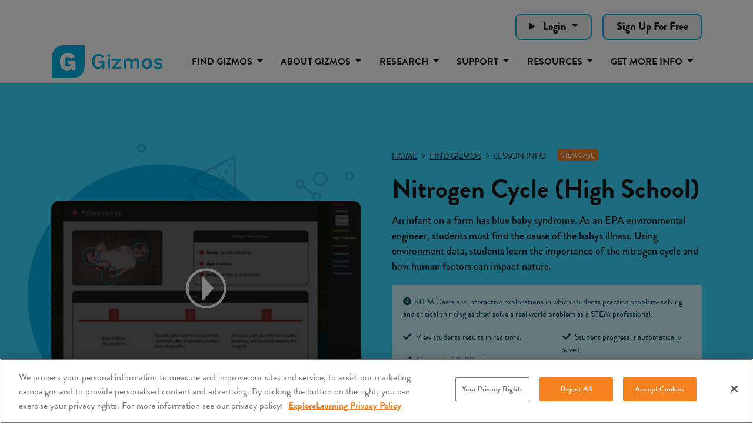

--- FILE ---
content_type: text/html; charset=utf-8
request_url: https://gizmos.explorelearning.com/find-gizmos/lesson-info?resourceId=3084
body_size: 13972
content:


<!DOCTYPE html>
<html lang="en">
<head><script src="https://cdn.cookielaw.org/scripttemplates/otSDKStub.js" type="text/javascript" charset="UTF-8" data-domain-script="339d2dd2-9acf-45c6-bf73-e3ee001498ab" ></script>
         <script type="text/javascript">
             function OptanonWrapper() { }
         </script>
 <script>
             (function () {
                 var otScript = document.querySelector('script[src*="cdn.cookielaw.org"]');
                 var otScriptWrapper = Array.from(document.getElementsByTagName('script')).find(script => script.text && script.text.includes('function OptanonWrapper()'));
 
                 function ensureOtScriptIsTopOfHead() {
                     var head = document.getElementsByTagName('head')[0];
                     if (head && otScript && head.firstChild !== otScript) {
                         head.insertBefore(otScript, head.firstChild);
                         otScript.insertAdjacentElement("afterend", otScriptWrapper);
                     }
                 }
 
                 // observe changes to the head element
                 var observer = new MutationObserver(function (mutations) {
                     mutations.forEach(function (mutation) {
                         if (mutation.type === 'childList') {
                             ensureOtScriptIsTopOfHead();
                         }
                     });
                 });
 
                 var config = { childList: true, subtree: false };
                 observer.observe(document.head, config);
 
                 ensureOtScriptIsTopOfHead();
             })();
         </script><meta charset="utf-8" /><meta name="viewport" content="width=device-width, initial-scale=1.0, viewport-fit=cover" /><title>
	Nitrogen Cycle STEM Case (High School) | ExploreLearning Gizmos
</title><link rel="apple-touch-icon" sizes="180x180" href="/apple-touch-icon.png" /><link rel="icon" type="image/png" sizes="32x32" href="/favicon-32x32.png" /><link rel="icon" type="image/png" sizes="16x16" href="/favicon-16x16.png" /><meta name="msapplication-TileColor" content="#00B2E3" /><meta name="theme-color" content="#21145F" />
        <meta name="title" content="Nitrogen Cycle STEM Case (High School) | ExploreLearning Gizmos">
        <meta property="og:title" content="Nitrogen Cycle STEM Case (High School) | ExploreLearning Gizmos" />
        <meta name="twitter:title" content="Nitrogen Cycle STEM Case (High School) | ExploreLearning Gizmos"/>

        <meta name="description" content="Students explore the crucial role of the nitrogen cycle in our ecosystem in this STEM Case from ExploreLearning Gizmos."/>        
        <meta property="og:description" content="Students explore the crucial role of the nitrogen cycle in our ecosystem in this STEM Case from ExploreLearning Gizmos." />
        <meta name="twitter:description" content="Students explore the crucial role of the nitrogen cycle in our ecosystem in this STEM Case from ExploreLearning Gizmos."/>

    <meta property="og:type" content="website" />

        <meta property="og:url" content="http://gizmos.explorelearning.com/find-gizmos/lesson-info?resourceId=3084" />
        <meta name="twitter:url" content="http://gizmos.explorelearning.com/find-gizmos/lesson-info?resourceId=3084"/>

        <meta property="og:image" content="https://el-gizmos.s3.amazonaws.com/img/facebook.png" />
        <meta name="twitter:card" content="summary_large_image" />
        <meta name="twitter:image" content="https://el-gizmos.s3.amazonaws.com/img/facebook.png" />
  
    <script type="text/javascript">
        var elPaths = {
            apiPath : 'https://api.explorelearning.com/api/v3/',
            amzPath : 'https://el-gizmos.s3.amazonaws.com',
            imageRoot : 'https://el-gizmos.s3.amazonaws.com',
            myself : 'https://gizmos.explorelearning.com/index.cfm?method=',
            secureBasePath : 'https://gizmos.explorelearning.com/index.cfm?',
            zendeskPath: 'https://explorelearning.zendesk.com',
            salesforcePath: 'https://explorelearningllc.force.com/help/s/',
            jsBuildNumber : '103',
            contentRoot : 'https://el-gizmos.s3.amazonaws.com',
        }; 

        var elUser = {
            isLoggedIn : false,
            userID : 0,
            publicUserID : 0,
            isTeacher : false,
            isStudent : false,
            isHomeUser : false,
            isTrialUser : false,
            userEmail : "",
            userName : "Guest",
            userFullName : "",
            groupID : "0",
            districtID : "-1",
            districtName : "NO DISTRICT",
            firstName : "",
            lastName : ""
        };

        var serverLocalStorageVersion = 877;
        var user = {isTeacher: false, hasRole: false, freemiumFeatures: false};
          
	    user.freemiumFeatures = true;
    </script>

<meta http-equiv="X-UA-Compatible" content="IE=edge,chrome=1" /><link defer="true" rel="stylesheet" href="/assets/css/css-main?v=1EqkBS1yfR-ABsJeIAfSDH0Cyh1pAmtOORL47fsCz101" ></script>
<link defer="true" rel="stylesheet" href="/assets/css/css-main-min?v=cKElbMYMhwqgc7RO014nXgfeMXxwfLbbdpb5aawq8Fg1" ></script>


    <link rel="stylesheet" href="/Build/styles/main.css?v=69385c5e41b4a9681e5fd2c145a0b4e9" rel="preload" as="style" defer="true" />
    <link href="/Assets/css/help-center.css" rel="stylesheet" />

    <link defer="true" href="/Assets/css/anchor-styles.css?v=e35f9209695fbbc75cad0c923c7c70ca" rel="stylesheet" />

    <link href="/site/css/site-min.css?v=788bdf7cb14013ebe45b889ed08464bb" rel="stylesheet" />

    <script type="text/javascript" src="/assets/js/jstop-main?v=eFvStBuJAwAxVRuK7eEhYsNdWmkLBbjaDTydt_DKzdM1" ></script>
<script type="text/javascript" src="/assets/js/jstop-main-min?v=XrBTBD-Z2QNB1MDuM-hcRUnWuNLYl6cRAp59_MrRPGs1" ></script>

            <meta name="robots" content="all, index, follow" />

<link rel="canonical" href="https://gizmos.explorelearning.com/find-gizmos/lesson-info?resourceId=3084" />

    <meta name="pubdate" content="1/21/2025 3:22:37 PM" />
<script>
window.setTimeout(() => {
  import('/assets/js/deferred-gtm.js').then(module => {
    module.initGtm('GTM-TRGXSRP');
  });
}, 3000);
</script>
<meta name="description" content="Students explore the crucial role of the nitrogen cycle in our ecosystem in this STEM Case from ExploreLearning Gizmos." /></head>
<body id="landing" class="page-interior gizmo-detail m3220 m3144 c6846">


<nav>
    <a href="#main-content" class="JumpNav">Skip to main content</a>
    <a href="#main-nav" class="JumpNav">Skip to main navigation</a>
    <a href="#footer" class="JumpNav">Skip to footer</a>
</nav>

    

<div class="header-search">
    <div class="container">
        <div class="row g-3 justify-content-end">
            
                <details class="col-auto detail-summary-dropdown">
                    <summary class="btn btn--off-white dropdown-toggle">
                        Login
                    </summary>
                    <dl class="dropdown-menu">

                        <dt>
                            <a class="dropdown-item" href="https://apps.explorelearning.com/account/el/login/student?gizmos=3084" target="_blank">
                                Student Login
                            </a>
                        </dt>
                        <dt>
                            <a class="dropdown-item" href="https://apps.explorelearning.com/account/el/login/educator?gizmos=3084" target="_blank">
                                Educator Login
                            </a>
                        </dt>
                    </dl>
                </details>

                <div class="col-auto">
                    <a href="/sign-up-for-free" class="btn btn--off-white" target="_self">
                        Sign Up For Free
                    </a>
                </div>

        </div>
    </div>
</div>

<nav class="navbar sticky-top navbar-light navbar-expand-lg" id="main-nav">
    <div class="container">
        <div class="logo-wrap">
            <a href="/" target="_self" class="logo logo--color">
                <span class="sr-only">Gizmos home page</span>
            </a>
            <a href="/" target="_self" class="logo logo--white">
                <span class="sr-only">Gizmos home page</span>
            </a>
        </div>
        <button class="navbar-toggler" type="button" data-bs-toggle="offcanvas" data-bs-target="#offcanvasNavbar" aria-controls="offcanvasNavbar" aria-label="Mobile nav menu toggle">
            <span class="navbar-toggler-icon"></span>
        </button>
        
        

<div class="offcanvas offcanvas-end" tabindex="-1" id="offcanvasNavbar" aria-labelledby="offcanvasNavbarLabel">
    <div class="offcanvas-header">
        <a href="/" class="logo logo--header" style="width:200px;">
            <span class="sr-only">Gizmos home page</span>
        </a>
        <button type="button" class="btn-close text-reset" data-bs-dismiss="offcanvas" aria-label="Close"></button>
    </div>
    <div class="offcanvas-body">
        <ul class="navbar-nav justify-content-end flex-grow-1">

                    <li class="nav-item dropdown">

                            <a class="nav-link dropdown-toggle" href="/find-gizmos/search-results" target="_self" role="button" data-bs-toggle="dropdown" aria-expanded="false">
                                Find Gizmos
                            </a>

                            <div id="navBarSearch" class="dropdown-menu megamenu nav-search">
                                <form class="search-form my-2" role="form" method="get" action="/find-gizmos/search-results">
	                                <div class="nav-search-box">
	                                    <span class="twitter-typeahead" style="position: relative; display: inline-block;">
                                            <input type="text" class="nav-search-input tt-hint" readonly="" autocomplete="off" spellcheck="false" tabindex="-1" dir="ltr" style="position: absolute; top: 0px; left: 0px; border-color: transparent; box-shadow: none; opacity: 1; background: none 0% 0% / auto repeat scroll padding-box border-box rgb(255, 255, 255);">
                                            <input type="text" name="q" id="uncompiledQuery" class="nav-search-input tt-input" placeholder="Search Gizmos..." autocomplete="off" spellcheck="false" dir="auto" style="position: relative; vertical-align: top; background-color: transparent;">
                                            <pre aria-hidden="true" style="position: absolute; visibility: hidden; white-space: pre; font-family: Roboto, arial, &quot;Open Sans&quot;, sans-serif; font-size: 16px; font-style: normal; font-variant: normal; font-weight: 400; word-spacing: 0px; letter-spacing: 0px; text-indent: 0px; text-rendering: auto; text-transform: none;"></pre>
                                            <div class="tt-menu" style="position: absolute; top: 100%; left: 0px; z-index: 100; display: none;">
                                                <div class="tt-dataset tt-dataset-IDs"></div>
                                                <div class="tt-dataset tt-dataset-Titles"></div>
                                                <div class="tt-dataset tt-dataset-Keywords"></div>
                                                <div class="tt-dataset tt-dataset-browseStrands"></div>
                                                <div class="tt-suggestion tt-selectable tt-footer more text-center">
                                                    <a href="#">See Full Search Results</a></div>
                                            </div>
	                                    </span>
	                                    <a class="nav-search-button nav-search-clear" data-rel="tooltip" title="" href="#" data-original-title="Clear Search"><i class="glyphicon fas fa-eraser"></i></a>
	                                    <a class="nav-search-button nav-search-close" data-rel="tooltip" title="" href="#" data-original-title="Close Search"><i class="glyphicon fas fa-window-close"></i></a>
	                                </div>
	                                <input class="invisibleSubmit" type="submit" value="submit">
	                            </form>	
                                
                                <ul class="list-unstyled split-content">

                                        <li>
                                            <a class="dropdown-item" href="/find-gizmos/free-gizmos" target="_self">
                                                FREE Gizmos
                                            </a>
                                        </li>

                                        <li>
                                            <a class="dropdown-item" href="/find-gizmos/new-gizmos" target="_self">
                                                NEW Releases
                                            </a>
                                        </li>

                                        <li>
                                            <a class="dropdown-item" href="/find-gizmos/stem-cases" target="_self">
                                                STEM Cases
                                            </a>
                                        </li>

                                        <li>
                                            <a class="dropdown-item" href="/find-gizmos/investigations" target="_self">
                                                Investigations
                                            </a>
                                        </li>

                                        <li>
                                            <a class="dropdown-item" href="/find-gizmos/browse-by-standard" target="_self">
                                                Browse by Standard
                                            </a>
                                        </li>

                                        <li>
                                            <a class="dropdown-item" href="/find-gizmos/browse-by-grade-topic" target="_self">
                                                Browse by Grade & Topic
                                            </a>
                                        </li>

                                        <li>
                                            <a class="dropdown-item" href="/find-gizmos/browse-by-core-curriculum" target="_self">
                                                Browse by Core Curriculum
                                            </a>
                                        </li>

                                </ul>
                            </div>

                    </li>

                    <li class="nav-item dropdown">

                            <a class="nav-link dropdown-toggle" href="#" target="_self" role="button" data-bs-toggle="dropdown" aria-expanded="false">
                                About Gizmos
                            </a>

                                <ul class="dropdown-menu">

                                        <li>
                                            <a class="dropdown-item" href="/about-gizmos/" target="_self">
                                                What's a Gizmo?
                                            </a>
                                        </li>

                                        <li>
                                            <a class="dropdown-item" href="/about-gizmos/about-stem-cases" target="_self">
                                                About STEM Cases
                                            </a>
                                        </li>

                                        <li>
                                            <a class="dropdown-item" href="/about-gizmos/gizmos-investigations" target="_self">
                                                What are Gizmos Investigations?
                                            </a>
                                        </li>

                                        <li>
                                            <a class="dropdown-item" href="/about-gizmos/take-a-tour" target="_self">
                                                Take a Tour
                                            </a>
                                        </li>

                                        <li>
                                            <a class="dropdown-item" href="/about-gizmos/gizmos-supporting-all-students" target="_self">
                                                Supporting All Students
                                            </a>
                                        </li>

                                        <li>
                                            <a class="dropdown-item" href="/about-gizmos/how-to-get-gizmos" target="_self">
                                                How to Get Gizmos
                                            </a>
                                        </li>

                                        <li>
                                            <a class="dropdown-item" href="/about-gizmos/testimonials" target="_self">
                                                Testimonials
                                            </a>
                                        </li>

                                        <li>
                                            <a class="dropdown-item" href="/about-gizmos/elementary-science-gizmos" target="_self">
                                                K-5 Science
                                            </a>
                                        </li>

                                </ul>

                    </li>

                    <li class="nav-item dropdown">

                            <a class="nav-link dropdown-toggle" href="#" target="_self" role="button" data-bs-toggle="dropdown" aria-expanded="false">
                                Research
                            </a>

                                <ul class="dropdown-menu">

                                        <li>
                                            <a class="dropdown-item" href="/research/the-impact-of-gizmos-on-student-achievement" target="_self">
                                                The Impact of Gizmos on Student Achievement
                                            </a>
                                        </li>

                                        <li>
                                            <a class="dropdown-item" href="/research/research-behind-gizmos" target="_self">
                                                The Research Behind Gizmos
                                            </a>
                                        </li>

                                </ul>

                    </li>

                    <li class="nav-item dropdown">

                            <a class="nav-link dropdown-toggle" href="#" target="_self" role="button" data-bs-toggle="dropdown" aria-expanded="false">
                                Support
                            </a>

                                <ul class="dropdown-menu">

                                        <li>
                                            <a class="dropdown-item" href="/support/" target="_self">
                                                Professional Development Overview
                                            </a>
                                        </li>

                                        <li>
                                            <a class="dropdown-item" href="/support/meet-the-team" target="_self">
                                                Meet the Team
                                            </a>
                                        </li>

                                        <li>
                                            <a class="dropdown-item" href="/support/course-catalog" target="_self">
                                                Course Catalog
                                            </a>
                                        </li>

                                        <li>
                                            <a class="dropdown-item" href="https://help.explorelearning.com" target="_blank">
                                                Help Center
                                            </a>
                                        </li>

                                        <li>
                                            <a class="dropdown-item" href="https://www.explorelearning.com/our-products/site-status" target="_blank">
                                                Site Status
                                            </a>
                                        </li>

                                </ul>

                    </li>

                    <li class="nav-item dropdown">

                            <a class="nav-link dropdown-toggle" href="#" target="_self" role="button" data-bs-toggle="dropdown" aria-expanded="false">
                                Resources
                            </a>

                                <ul class="dropdown-menu">

                                        <li>
                                            <a class="dropdown-item" href="/resources/popular-gizmos-collections" target="_self">
                                                Popular Gizmos Collections
                                            </a>
                                        </li>

                                        <li>
                                            <a class="dropdown-item" href="https://www.explorelearning.com/educator-resource-hub/gizmos" target="_blank">
                                                Educator Resource Hub
                                            </a>
                                        </li>

                                        <li>
                                            <a class="dropdown-item" href="/resources/success-stories/" target="_self">
                                                Success Stories
                                            </a>
                                        </li>

                                        <li>
                                            <a class="dropdown-item" href="/resources/insights/" target="_self">
                                                Insights
                                            </a>
                                        </li>

                                </ul>

                    </li>

                    <li class="nav-item dropdown">

                            <a class="nav-link dropdown-toggle" href="#" target="_self" role="button" data-bs-toggle="dropdown" aria-expanded="false">
                                Get More Info
                            </a>

                                <ul class="dropdown-menu">

                                        <li>
                                            <a class="dropdown-item" href="/sign-up-for-free" target="_self">
                                                Sign Up for Free
                                            </a>
                                        </li>

                                        <li>
                                            <a class="dropdown-item" href="https://apps.explorelearning.com/account/gizmos/quote" target="_blank">
                                                Request Purchasing Info
                                            </a>
                                        </li>

                                        <li>
                                            <a class="dropdown-item" href="https://apps.explorelearning.com/account/gizmos/demo" target="_blank">
                                                Request a Demo
                                            </a>
                                        </li>

                                        <li>
                                            <a class="dropdown-item" href="https://apps.explorelearning.com/account/gizmos/pilot" target="_blank">
                                                Request a Pilot
                                            </a>
                                        </li>

                                        <li>
                                            <a class="dropdown-item" href="https://apps.explorelearning.com/account/gizmos/support" target="_blank">
                                                Contact Support
                                            </a>
                                        </li>

                                </ul>

                    </li>

                            <li class="nav-item d-lg-none">
                                <a class="nav-link dropdown-toggle" href="#" data-bs-toggle="dropdown" aria-expanded="false" target="_blank">
                                    Login
                                </a>
                                <ul class="dropdown-menu">

                                    <li><a class="dropdown-item" href="https://apps.explorelearning.com/account/el/login/student?gizmos=3084" target="_blank">Student Login</a></li>
                                    <li><a class="dropdown-item" href="https://apps.explorelearning.com/account/el/login/educator?gizmos=3084" target="_blank">Educator Login</a></li>
                                </ul>
                            </li>

                            <li class="nav-item d-lg-none">
                                <a class="nav-link" href="/sign-up-for-free" target="_self">
                                    Sign Up For Free
                                </a>
                            </li>

        </ul>
    </div>
</div>
    </div>
</nav>

     <main data-canvas="container" id="main-content">
        
    
            <section class="banner--single-gizmo banner-padding-responsive" id="lesson-info-stem-case-top-banner">
                <div class="container">
                    <div class="row align-items-center">
                        <div class="col-md-6 order-md-last">
                            <div class="position-relative">
                                <div class="row g-sm-3 align-items-center">
                                    <div class="col-auto">
                                        <p class="lesson-info-breadcrumbs-stem-case">
                                            
        <ul class="bc-list" itemscope itemtype="http://schema.org/BreadcrumbList">
            <li itemprop="itemListElement" itemscope itemtype="https://schema.org/ListItem"><a itemprop="item" href="/" target="_self"><span itemprop="name">Home</span></a><meta itemprop="position" content="1" /></li><li itemprop="itemListElement" itemscope itemtype="https://schema.org/ListItem"><a itemprop="item" href="/find-gizmos/search-results" target="_self"><span itemprop="name">Find Gizmos</span></a><meta itemprop="position" content="2" /></li><li itemprop="itemListElement" itemscope itemtype="https://schema.org/ListItem"><span itemprop="name">Lesson Info</span><meta itemprop="position" content="3" /></li>
        </ul>

                                        </p>
                                    </div>
                                    <div class="col-sm">

                                            <ul class="tags mb-2 mb-sm-0">

                                                    <li>Stem Case</li>

                                            </ul>

                                    </div>
                                </div>
                           
                                <h1 class="h2">
                                    Nitrogen Cycle (High School)
                                </h1>
                                <p class="semi-bold hyperlink-black">
                                    An infant on a farm has blue baby syndrome. As an EPA environmental engineer, students must find the cause of the baby's illness. Using environment data, students learn the importance of the nitrogen cycle and how human factors can impact nature.
                                </p>
                                <div class="alert alert-info case-explanation small hyperlink-black">
                                    <i class="fas fa-info-circle me-1"></i>STEM Cases are interactive explorations in which students practice problem-solving and critical thinking as they solve a real world problem as a STEM professional.
                                    <div class="row">
                                        <div class="col-md-6">
                                            <ul class="mt-15 list-unstyled">
                                                <li>
                                                    <i class="fas fa-check me-1"></i> View students results in realtime.
                                                </li>
                                                <li class="mt-10">
                                                    <i class="fas fa-check me-1"></i> Cases take 30-90 minutes to complete.
                                                </li>
                                            </ul>
                                        </div>
                                        <div class="col-md-6">
                                            <ul class="mt-15 list-unstyled">
                                                <li>
                                                    <i class="fas fa-check me-1"></i> Student progress is automatically saved.
                                                </li>
                                                <li class="mt-10">
                                                    <i class="fas fa-check me-1"></i> Complete in multiple sessions.
                                                </li>
                                            </ul>
                                        </div>
                                    </div>
                                </div>
                                <div class="row g-2 align-items-center">
                                    <div class="col-xs-auto">
                                        <a href="#" data-bs-toggle="modal" data-bs-target="#videoPreviewModal" target="_self" id="lesson-info-view-preview" class="btn btn--medium-blue my-2 me-2 button-lesson-info-video-preview-icid-9">
                                            Video Preview
                                        </a>
                                        <a href="/sign-up-for-free" target="_self" id="lesson-info-stem-case-sign-up-for-free" class="btn btn--medium-blue my-2 me-2 button-lesson-info-stem-case-sign-up-for-free-icid-9" style="display:none">
                                            Sign Up for Free
                                        </a>
                                    </div>
                                </div>
                                <span id="lesson-info-interactivecaseid" style="display:none">9</span>
                            </div>
                        </div>
                        <div class="col-xs-8 col-md-6">
                            <div class="divide-40 divide-md-0"></div>
                            <div class="stacked-images">
                                <img src="/Assets/img/blank.gif" class="bg-graphic imageHandler" alt=""
                                    data-msrc="/Assets/img/single-gizmos-tn-graphic.svg" data-mwidth="925" data-mquality="90" />
                                <a href="#" data-bs-toggle="modal" data-bs-target="#videoPreviewModal" class="video-play background-cover" style="background-image:url('https://el-gizmos.s3.amazonaws.com/img/CaseSnap/9DET.jpg');">
                                    <span class="content">
                                        <img src="/Assets/img/play-btn.svg" class="play" alt="" />
                                    </span>
                                </a>
                            </div>
                        </div>
                    </div>
                </div>
            </section>

            <div class="modal video-modal fade" id="videoPreviewModal" tabindex="-1" aria-labelledby="videoPreviewModal" aria-hidden="true">
                <div class="modal-dialog modal-dialog-centered modal-xl">
                    <div class="modal-content">
                        <div class="modal-header">
                            <button type="button" class="btn-close" data-bs-dismiss="modal" aria-label="Close"></button>
                        </div>
                        <div class="modal-body">
                            <div class="ratio ratio-16x9 round-corners-small overflow-hidden">
                                
                                <video controls>
                                    <source src="https://el-gizmos.s3.amazonaws.com/videos/CasePreviews/CasePreview_9.mp4" title="Nitrogen Cycle preview video" type="video/mp4">
                                </video>
                            </div>
                        </div>
                    </div>
                </div>
            </div>


    

    
                <div class="bg-panel bg-panel-gy my-4 my-md-5">
                    <div class="container">
                        <div class="row" id="caseLevels">
                            <div class="col-sm-12">
                                <div class="icn-box">
                                    <span class="icn icon-target"></span>
                                    <div class="row align-items-center">
                                        <div class="col">
                                            <div class="stem-anchor">
                                                <a id="stem-case"></a>
                                                <h3 class="heading">STEM Case</h3>
                                            </div>
                                        </div>
                                        <div class="col-sm-auto">
                                            <a href="#" target="_self" class="pull-right stem-open-more-modal text-medium-gray semi-bold blank" data-bs-toggle="modal" data-bs-target="#aboutStemCasesModal">
                                                <i class="fas fa-info-circle me-1"></i>More About STEM Cases
                                            </a>
                                        </div>
                                    </div>
                                    <div class="divide-20 divide-sm-0"></div>

                                    <p class="mb-20">
                                        Student progress is automatically saved so that STEM Cases can be completed over multiple sessions.
                                    </p>
                                    <div class="alert alert-info">
                                        You must have a Gizmos account to launch STEM Cases. 
                                        <a href="/sign-up-for-free" target="_self" class="link-stem-case-lesson-info-cases-icid-9-sign-up-free text-underline">
                                            Sign Up Free
                                        </a>
                                    </div>
                                    <table class="case-table table table-striped hyperlink-black">
                                        <thead>
                                            <tr>
                                                <th>Level</th>
                                                <th>Description</th>
                                                <th style="white-space: nowrap;">Estimated Time</th>
                                            </tr>
                                        </thead>
                                        <tbody>

                                                    <tr>
                                                        <td style="white-space: nowrap;">
                                                            <strong>High School</strong>
                                                            <span class="free-gizmo-tag gizmo-tag">
                                                                <span class="glyphicon glyphicon-certificate" style="top: 1px;"></span>
                                                                &nbsp;Free
                                                            </span>
                                                        </td>
                                                        <td>This version is for high school classes.</td>
                                                        <td style="white-space: nowrap;">40-50 min</td>
                                                    </tr>

                                                    <tr>
                                                        <td style="white-space: nowrap;">
                                                            <strong>AP</strong>
                                                            <span class="free-gizmo-tag gizmo-tag">
                                                                <span class="glyphicon glyphicon-certificate" style="top: 1px;"></span>
                                                                &nbsp;Free
                                                            </span>
                                                        </td>
                                                        <td>This version is for ap classes.</td>
                                                        <td style="white-space: nowrap;">60-80 min</td>
                                                    </tr>

                                        </tbody>
                                    </table>
                                </div>
                            </div>
                        </div>
                    </div>
                </div>

<!-- Modal for About STEM Cases -->
<div class="modal find-gizmo-modal fade" id="aboutStemCasesModal" tabindex="-1" aria-labelledby="aboutStemCasesModal" aria-hidden="true">
    <div class="modal-dialog modal-dialog-centered modal-xl">
        <div class="modal-content">
            <div class="modal-header">
                <button type="button" class="btn-close" data-bs-dismiss="modal" aria-label="Close"></button>
            </div>
            <div class="modal-body">
                <div class="container-fluid">
                    
                    <p class="h2 text-center mb-4">About STEM Cases</p>
                    
                    <p class="bold">Students assume the role of a scientist trying to solve a real world problem. They use scientific practices to collect and analyze data, and form and test a hypothesis as they solve the problems.</p>
                    
                    <div class="row icon-row g-3 banner-gutter">
                        
                        <div class="col-xs-6">
                            
                            <img src="/Assets/img/blank.gif" class="img-responsive imageHandler" alt="Realtime reporting icon"
                                data-msrc="/user_area/content_media/raw/modal-realtime-icon.svg" data-mwidth="85" data-mquality="80"
                                 />
                            <p>Each STEM Case uses realtime reporting to show live student results.<br><a href="https://explorelearningllc.force.com/help/s/article/Introduction-to-the-Heatmap" class="small bold">Introduction to the Heatmap</a></p>
                            
                        </div>
                        
                        <div class="col-xs-6">
                            
                            <img src="/Assets/img/blank.gif" class="img-responsive imageHandler" alt="Time icon"
                                data-msrc="/user_area/content_media/raw/modal-sessions-icon.svg" data-mwidth="85" data-mquality="80"
                                 />
                            <p>STEM Cases take between 30-90 minutes for students to complete, depending on the case.</p>
                            
                        </div>
                        
                        <div class="col-xs-6">
                            
                            <img src="/Assets/img/blank.gif" class="img-responsive imageHandler" alt="Save icon"
                                data-msrc="/user_area/content_media/raw/modal-save-icon.svg" data-mwidth="85" data-mquality="80"
                                 />
                            <p>Student progress is automatically saved so that STEM Cases can be completed over multiple sessions.</p>
                            
                        </div>
                        
                        <div class="col-xs-6">
                            
                            <img src="/Assets/img/blank.gif" class="img-responsive imageHandler" alt="Grades icon"
                                data-msrc="/user_area/content_media/raw/modal-multiple-grades-icon.svg" data-mwidth="85" data-mquality="80"
                                 />
                            <p>Multiple grade-appropriate versions, or levels, exist for each STEM Case.</p>
                            
                        </div>
                        
                        <div class="col-xs-6">
                            
                            <img src="/Assets/img/blank.gif" class="img-responsive imageHandler" alt="Handbook icon"
                                data-msrc="/user_area/content_media/raw/modal-handbook-icon.svg" data-mwidth="85" data-mquality="80"
                                 />
                            <p>Each STEM Case level has an associated Handbook. These are interactive guides that focus on the science concepts underlying the case.</p>
                            
                        </div>
                        
                    </div>

                    <div class="text-center mb-3 mb-xl-4">
                        
                        <a href="/find-gizmos/stem-cases" target="_self" class="small text-underline bold my-2 me-4 button-how-stem-cases-work-stem-case-help--resources">
                            STEM Case Help & Resources
                        </a>
                        
                        <a href="/sign-up-for-free" target="_self" class="btn my-2 button-how-stem-cases-work-sign-up-for-free">
                            Sign Up for Free
                        </a>
                        
                    </div>
                </div>
            </div>
        </div>
    </div>
</div>



    
<section class="slider-optional-wrap hyperlink-white " id="wcid-6848-related-gizmos-slider---gizmo-lesson-info">
    <div class="container">
        <div class="slider slider--optional slider--arrows">
            
            <div>
                <div class="item d-flex">
                    <div class="row g-4 g-lg-5 align-items-center">
                        <div class="col-md-6">
                            <img src="/Assets/img/blank.gif" class="img-responsive imageHandler" alt=""
                                data-msrc="https://el-gizmos.s3.amazonaws.com/img/GizmoSnap/455DET.jpg" data-mwidth="560" data-mquality="90"
                                data-mformat="webp"  />
                        </div>
                        <div class="col-md-6 text-white">
                            
                            <p class="h4">Cell Energy Cycle</p>
                            
                            <p>Explore the processes of photosynthesis and respiration that occur within plant and animal cells. The cyclical nature of the two processes can be constructed visually, and the simplified photosynthesis and respiration formulae can be balanced.</p>
                            
                            <a href="/find-gizmos/lesson-info?resourceID=455" target="_self" class="btn btn--white button-related-gizmos-slider---gizmo-lesson-info-Learn More">
                                Learn More<span class="sr-only">about Cell Energy Cycle</span>
                            </a>
                        </div>
                    </div>
                </div>
            </div>
            
            <div>
                <div class="item d-flex">
                    <div class="row g-4 g-lg-5 align-items-center">
                        <div class="col-md-6">
                            <img src="/Assets/img/blank.gif" class="img-responsive imageHandler" alt=""
                                data-msrc="https://el-gizmos.s3.amazonaws.com/img/GizmoSnap/635DET.jpg" data-mwidth="560" data-mquality="90"
                                data-mformat="webp"  />
                        </div>
                        <div class="col-md-6 text-white">
                            
                            <p class="h4">Flower Pollination</p>
                            
                            <p>Observe the steps of pollination and fertilization in flowering plants. Help with many parts of the process by dragging pollen grains to the stigma, dragging sperm to the ovules, and removing petals as the fruit begins to grow. Quiz yourself when you are done by dragging vocabulary words to the correct plant structure.</p>
                            
                            <a href="/find-gizmos/lesson-info?resourceID=635" target="_self" class="btn btn--white button-related-gizmos-slider---gizmo-lesson-info-Learn More">
                                Learn More<span class="sr-only">about Flower Pollination</span>
                            </a>
                        </div>
                    </div>
                </div>
            </div>
            
            <div>
                <div class="item d-flex">
                    <div class="row g-4 g-lg-5 align-items-center">
                        <div class="col-md-6">
                            <img src="/Assets/img/blank.gif" class="img-responsive imageHandler" alt=""
                                data-msrc="https://el-gizmos.s3.amazonaws.com/img/GizmoSnap/615DET.jpg" data-mwidth="560" data-mquality="90"
                                data-mformat="webp"  />
                        </div>
                        <div class="col-md-6 text-white">
                            
                            <p class="h4">Growing Plants</p>
                            
                            <p>Investigate the growth of three common garden plants: tomatoes, beans, and turnips. You can change the amount of light each plant gets, the amount of water added each day, and the type of soil the seed is planted in. Observe the effect of each variable on plant height, plant mass, leaf color and leaf size. Determine what conditions produce the tallest and healthiest plants. Height and mass data are displayed on tables and graphs.</p>
                            
                            <a href="/find-gizmos/lesson-info?resourceID=615" target="_self" class="btn btn--white button-related-gizmos-slider---gizmo-lesson-info-Learn More">
                                Learn More<span class="sr-only">about Growing Plants</span>
                            </a>
                        </div>
                    </div>
                </div>
            </div>
            
            <div>
                <div class="item d-flex">
                    <div class="row g-4 g-lg-5 align-items-center">
                        <div class="col-md-6">
                            <img src="/Assets/img/blank.gif" class="img-responsive imageHandler" alt=""
                                data-msrc="https://el-gizmos.s3.amazonaws.com/img/GizmoSnap/641DET.jpg" data-mwidth="560" data-mquality="90"
                                data-mformat="webp"  />
                        </div>
                        <div class="col-md-6 text-white">
                            
                            <p class="h4">Plants and Snails</p>
                            
                            <p>Study the production and use of gases by plants and animals. Measure the oxygen and carbon dioxide levels in a test tube containing snails and elodea (a type of plant) in both light and dark conditions. Learn about the interdependence of plants and animals.</p>
                            
                            <a href="/find-gizmos/lesson-info?resourceID=641" target="_self" class="btn btn--white button-related-gizmos-slider---gizmo-lesson-info-Learn More">
                                Learn More<span class="sr-only">about Plants and Snails</span>
                            </a>
                        </div>
                    </div>
                </div>
            </div>
            
        </div>
    </div>
</section>
<div class="divide-45"></div>


<section class="find-solution-cta hyperlink-black bg-off-white " id="prefootercallout-6843">
    <div class="container container-md">
        <div class="row align-items-center">
            <div class="col-sm-8 banner-padding-responsive">
                
                <p class="h2">Find Your Solution</p>
                <p>Start playing, exploring and learning today with a free account. Or contact us for a quote or demo.</p>
                
                <a href="/sign-up-for-free" target="_self" class="btn my-2 me-2 button-find-solution-cta-sign-up-for-free">
                    Sign Up For Free
                </a>
                
                <a href="https://apps.explorelearning.com/account/gizmos/quote" target="Get a Quote" class="btn btn--light-blue my-2 button-find-solution-cta-get-a-quote">
                    Get a Quote
                </a>
                
            </div>
            
            <div class="col-sm-4">
                <img src="/Assets/img/blank.gif" class="img-responsive imageHandler" alt="Find Your Solution"
                    data-msrc="/user_area/content_media/raw/solution-cta-image.png" data-mwidth="420" data-mquality="90"
                     />
            </div>
            
        </div>
    </div>
</section>

     </main>

    

<footer class="footer bg-dark-gray text-white" id="footer">
    <div class="wide-container">
        <div class="row">
            <div class="col-sm-4">
                <img src="/Assets/img/gizmos-logo-white.svg" class="logo--footer img-responsive" alt="Gizmos logo" />
                <img src="/Assets/img/brought-to-you-by.svg" class="img-responsive mt-3" alt="Brought to you by ExploreLearning" />
                <p class="copyright small mt-4 mt-sm-5 d-none d-sm-block">
                    © 2026 ExploreLearning. All rights reserved. Gizmo and Gizmos are registered trademarks of ExploreLearning. STEM Cases, Handbooks and the associated Realtime Reporting System are protected by US Patent No. 10,410,534
                </p>
                <div class="subsite-icons mt-4 mt-sm-5 d-none d-sm-block">
                    <p class="h6 text-light-blue">Other Products</p>
                    <a href="https://reflex.explorelearning.com" class="d-block" target="_blank">
                        <img src="/Assets/img/footer-icon-reflex.svg?v=1" alt="Reflex icon" />
                    </a>
                    <a href="https://frax.explorelearning.com" class="d-block" target="_blank">
                        <img src="/Assets/img/footer-icon-frax.svg" alt="Frax icon" />
                    </a>
                    <a href="https://science4us.explorelearning.com/" class="d-block" target="_blank">
                        <img src="/Assets/img/footer-icon-science.svg" alt="Science4Us icon" />
                    </a>
                </div>
            </div>
            <div class="col-sm-8">
                <div class="divide-40 divide-sm-0"></div>
                <div class="row g-4 g-lg-5">
                    <div class="col-5 col-lg-auto d-none d-sm-block">
                        <div class="row g-4 g-lg-5">
                            <div class="col-sm-auto">
                                <a href="#" target="_self" class="h6">Find Gizmos</a>
                                <form class="search-form my-2" method="get" action="/find-gizmos/search-results">
                                    <input aria-label="Search by keyword" placeholder="Search Gizmos..." name="q" id="uncompiledQuery">
                                    <button class="submit-btn" type="submit">
                                        <i class="fas fa-search"></i>
                                        <span class="visually-hidden">submit search</span>
                                    </button>
                                </form>
                                <ul class="list-unstyled">
                                    <li><a href="/find-gizmos/free-gizmos" target="_self">FREE Gizmos</a></li>
                                    <li><a href="/find-gizmos/new-gizmos" target="_self">NEW Releases</a></li>
                                    <li><a href="/find-gizmos/stem-cases" target="_self">STEM Cases</a></li>
                                    <li><a href="/find-gizmos/browse-by-standard" target="_self">Browse by Standard</a></li>
                                    <li><a href="/find-gizmos/browse-by-grade-topic" target="_self">Browse by Grade & Topic</a></li>
                                    <li><a href="/find-gizmos/browse-by-core-curriculum" target="_self">Browse by Core Curriculum</a></li>
                                </ul>
                                
                                <a href="#" target="_self" class="h6 mt-4">About Gizmos</a>
                                <ul class="list-unstyled">
                                    
                                    <li>
                                        <a href="/about-gizmos/" target="_self">
                                            What's a Gizmo?
                                        </a>
                                    </li>
                                    
                                    <li>
                                        <a href="/about-gizmos/about-stem-cases" target="_self">
                                            About STEM Cases
                                        </a>
                                    </li>
                                    
                                    <li>
                                        <a href="/about-gizmos/gizmos-investigations" target="_self">
                                            What are Gizmos Investigations?
                                        </a>
                                    </li>
                                    
                                    <li>
                                        <a href="/about-gizmos/take-a-tour" target="_self">
                                            Take a Tour
                                        </a>
                                    </li>
                                    
                                    <li>
                                        <a href="/about-gizmos/gizmos-supporting-all-students" target="_self">
                                            Supporting All Students
                                        </a>
                                    </li>
                                    
                                    <li>
                                        <a href="/about-gizmos/how-to-get-gizmos" target="_self">
                                            How to Get Gizmos
                                        </a>
                                    </li>
                                    
                                    <li>
                                        <a href="/about-gizmos/testimonials" target="_self">
                                            Testimonials
                                        </a>
                                    </li>
                                    
                                    <li>
                                        <a href="/about-gizmos/elementary-science-gizmos" target="_self">
                                            K-5 Science
                                        </a>
                                    </li>
                                    
                                </ul>
                                
                            </div>
                            
                            <div class="col-md-auto">
                                
                                <a href="#" target="_self" class="h6">Research</a>
                                <ul class="list-unstyled">
                                    
                                    <li>
                                        <a href="/research/the-impact-of-gizmos-on-student-achievement" target="_self">
                                            The Impact of Gizmos on Student Achievement
                                        </a>
                                    </li>
                                    
                                    <li>
                                        <a href="/research/research-behind-gizmos" target="_self">
                                            The Research Behind Gizmos
                                        </a>
                                    </li>
                                    
                                </ul>
                                
                                <a href="#" target="_self" class="h6 mt-4">Support</a>
                                <ul class="list-unstyled">
                                    
                                    <li>
                                        <a href="/support/" target="_self">
                                            Professional Development Overview
                                        </a>
                                    </li>
                                    
                                    <li>
                                        <a href="/support/meet-the-team" target="_self">
                                            Meet the Team
                                        </a>
                                    </li>
                                    
                                    <li>
                                        <a href="/support/course-catalog" target="_self">
                                            Course Catalog
                                        </a>
                                    </li>
                                    
                                    <li>
                                        <a href="https://help.explorelearning.com" target="_blank">
                                            Help Center
                                        </a>
                                    </li>
                                    
                                    <li>
                                        <a href="https://www.explorelearning.com/our-products/site-status" target="_blank">
                                            Site Status
                                        </a>
                                    </li>
                                    
                                </ul>
                                
                                <a href="#" target="_self" class="h6 mt-4">Resources</a>
                                <ul class="list-unstyled">
                                    
                                    <li>
                                        <a href="/resources/popular-gizmos-collections" target="_self">
                                            Popular Gizmos Collections
                                        </a>
                                    </li>
                                    
                                    <li>
                                        <a href="https://www.explorelearning.com/educator-resource-hub/gizmos" target="_blank">
                                            Educator Resource Hub
                                        </a>
                                    </li>
                                    
                                    <li>
                                        <a href="/resources/success-stories/" target="_self">
                                            Success Stories
                                        </a>
                                    </li>
                                    
                                    <li>
                                        <a href="/resources/insights/" target="_self">
                                            Insights
                                        </a>
                                    </li>
                                    
                                </ul>
                                
                            </div>
                            
                        </div>
                    </div>
                    <div class="col-7 col-md-auto">
                        <div class="row g-4 g-xs-5 g-md-4 g-lg-5">
                            <div class="col-md-auto">
                                
                                <div class="d-none d-sm-block">
                                    <a href="#" target="_self" class="h6">Get More Info</a>
                                    <ul class="list-unstyled">
                                        
                                        <li>
                                            <a href="/sign-up-for-free" target="_self">
                                                Sign Up for Free
                                            </a>
                                        </li>
                                        
                                        <li>
                                            <a href="https://apps.explorelearning.com/account/gizmos/quote" target="_blank">
                                                Request Purchasing Info
                                            </a>
                                        </li>
                                        
                                        <li>
                                            <a href="https://apps.explorelearning.com/account/gizmos/demo" target="_blank">
                                                Request a Demo
                                            </a>
                                        </li>
                                        
                                        <li>
                                            <a href="https://apps.explorelearning.com/account/gizmos/pilot" target="_blank">
                                                Request a Pilot
                                            </a>
                                        </li>
                                        
                                        <li>
                                            <a href="https://apps.explorelearning.com/account/gizmos/support" target="_blank">
                                                Contact Support
                                            </a>
                                        </li>
                                        
                                    </ul>
                                </div>
                                
                                <p class="h6 text-light-blue mt-sm-4">Get Connected</p>
                                <ul class="list-unstyled">
                                    <li><a href="https://apps.explorelearning.com/account/gizmos/support" target="_blank"><i class="fas fa-check-square me-1"></i>Support Form</a></li>
                                    <li><a href="tel:8668824141" target="_self"><i class="fas fa-phone me-1"></i>Toll-Free 866-882-4141</a></li>
                                    <li><a href="tel:14342937043" target="_self"><i class="fas fa-phone me-1"></i>Local +1-434-293-7043</a></li>
                                    <li><a href="https://web.explorelearning.com/communication-preferences/?variant=newslettersignup-gizmos-footer&_ga=2.114464967.1113779894.1660082591-1790553076.1659632869" target="_blank"><i class="fas fa-envelope me-1"></i>Newsletter Sign-Up</a></li>
                                </ul>
                                
                                <ul class="social list-inline mt-3">
                                    
                                    <li>
                                        <a href="https://www.facebook.com/ExploreLearningGizmos" target="_blank" class="d-block fa-stack fa-1x link-footer-social-facebook">
                                            <i class="fas fa-circle fa-stack-2x"></i>
                                            <i class="fab fa-facebook-f fa-stack-1x text-body"></i>
                                            <span class="sr-only">Facebook </span>
                                        </a>
                                    </li>
                                    
                                    <li>
                                        <a href="https://twitter.com/explorelearning" target="_blank" class="d-block fa-stack fa-1x link-footer-social-twitter">
                                            <i class="fas fa-circle fa-stack-2x"></i>
                                            <i class="fab fa-twitter fa-stack-1x text-body"></i>
                                            <span class="sr-only">Twitter </span>
                                        </a>
                                    </li>
                                    
                                    <li>
                                        <a href="https://www.youtube.com/user/ELGizmos" target="_blank" class="d-block fa-stack fa-1x link-footer-social-youtube">
                                            <i class="fas fa-circle fa-stack-2x"></i>
                                            <i class="fab fa-youtube fa-stack-1x text-body"></i>
                                            <span class="sr-only">YouTube </span>
                                        </a>
                                    </li>
                                    
                                    <li>
                                        <a href="https://www.instagram.com/elgizmos/?hl=en" target="_blank" class="d-block fa-stack fa-1x link-footer-social-instagram">
                                            <i class="fas fa-circle fa-stack-2x"></i>
                                            <i class="fab fa-instagram fa-stack-1x text-body"></i>
                                            <span class="sr-only">Instagram </span>
                                        </a>
                                    </li>
                                    
                                </ul>
                                
                            </div>
                        </div>
                    </div>
                </div>
            </div>
        </div>
        <div class="subsite-icons mt-5 d-sm-none">
            <p class="h6 text-light-blue">Other Products</p>
            <a href="https://reflex.explorelearning.com" class="d-block" target="_blank">
                <img src="/Assets/img/footer-icon-reflex.svg?v=1" alt="Reflex icon" />
            </a>
            <a href="https://frax.explorelearning.com" class="d-block" target="_blank">
                <img src="/Assets/img/footer-icon-frax.svg" alt="Frax icon" />
            </a>
            <a href="https://science4us.explorelearning.com/" class="d-block" target="_blank">
                <img src="/Assets/img/footer-icon-science.svg" alt="Science4Us icon" />
            </a>
        </div>
        <p class="small mt-4 d-sm-none">
            © 2026 ExploreLearning. All rights reserved. Gizmo and Gizmos are registered trademarks of ExploreLearning. STEM Cases, Handbooks and the associated Realtime Reporting System are protected by US Patent No. 10,410,534
        </p>
        <div class="row align-items-center mt-sm-5">
            <div class="col-sm-6 col-md-4">
                <ul class="pipe-begin list-inline text-white">
                    
                    <li>
                        <a href="https://apps.explorelearning.com/account/el/terms" target="_blank">
                            Terms and Conditions
                        </a>
                    </li>
                    
                    <li>
                        <a href="https://apps.explorelearning.com/account/el/privacy" target="_blank">
                            Privacy Policy
                        </a>
                    </li>
                    
                    <li>
                        <a href="/sitemap" target="_self">
                            Sitemap
                        </a>
                    </li>
                    
                    <li>
                        <a href="https://www.explorelearning.com/explorelearning-and-learning-a-z-integration" target="_blank">
                            ExploreLearning and Learning A-Z Integration
                        </a>
                    </li>
                    
                    <li>
                        <a href="https://apps.explorelearning.com/account/el/accessibility" target="_blank">
                            Accessibility
                        </a>
                    </li>
                    
                    <li>
                        <a href="/about/system-requirements" target="_self">
                            System Requirements
                        </a>
                    </li>
                    
                </ul>
            </div>
        </div>
        
       
    </div>
</footer>


    


    


<script type='application/ld+json'> 
    { 
    "@context": "http://www.schema.org", 
    "@type": "Organization", 
    "name": "Gizmos", 
    "url": "https://gizmos.explorelearning.com", 
    "logo": "https://gizmos.explorelearning.com/Assets/img/logo.svg", 
    "contactPoint": [{ 
    "@type": "ContactPoint", 
    "telephone": "866-882-4141", 
    "contactType": "customer service" 
    }] 
    } 
</script>
<script type='application/ld+json'> 
    { 
    "@context": "http://www.schema.org", 
    "@type": "WebSite", 
    "name": "Gizmos", 
    "url": "https://gizmos.explorelearning.com" 
    } 
</script>

<script type="text/javascript" src="/assets/js/jsbottom-main?v=WeLWUOsrd3hZVbwXmEIP1f0CCliOnV-O6kgiPKERM6c1" ></script>

<script type="text/javascript" src="/assets/js/jsbottom-main-min?v=lQt3v9VQPMFXsDzZ1H1SRlnYop-IlJrEKRJ00C3a8NM1" ></script>


<script src="/Build/js/app.js?v=36c49ec50d79a6c57ecf24b2342a1060"></script>

</body>
</html>

--- FILE ---
content_type: text/css
request_url: https://gizmos.explorelearning.com/site/css/site-min.css?v=788bdf7cb14013ebe45b889ed08464bb
body_size: 3791
content:
.img-left{width:auto;max-width:50%;margin:0 20px 20px 0;float:left}.img-right{width:auto;max-width:50%;margin:0 0 20px 20px;float:right}@media(max-width:767px){.img-left,.img-right{width:100%;max-width:100%;margin:0 auto 20px;float:none}}.img-full{width:100%;max-width:100%;margin:0 auto 20px}.light-gray-box{background-color:#e5e5e5;border-radius:1.5em;transition:all 0.3s;height:100%;display:block;position:relative}.light-gray-box:hover{transform:scale(1.12)}.why1{height:95px;width:95px;background-image:url("/user_area/content_media/raw/evidence-icon.svg");background-size:cover;transition:background-image 0.3s ease-in-out;display:block;margin-left:auto;margin-right:auto}.why1:hover{background-image:url("/user_area/content_media/raw/evidence-icon-hover.svg")}.why2{height:95px;width:95px;background-image:url("/user_area/content_media/raw/security-icon.svg");background-size:cover;transition:background-image 0.3s ease-in-out;display:block;margin-left:auto;margin-right:auto}.why2:hover{background-image:url("/user_area/content_media/raw/security-icon-hover.svg")}.why3{height:95px;width:95px;background-image:url("/user_area/content_media/raw/success-icon.svg");background-size:cover;transition:background-image 0.3s ease-in-out;display:block;margin-left:auto;margin-right:auto}.why3:hover{background-image:url("/user_area/content_media/raw/success-icon-hover.svg")}.why4{height:95px;width:95px;background-image:url("/user_area/content_media/raw/implementation-icon.svg");background-size:cover;transition:background-image 0.3s ease-in-out;display:block;margin-left:auto;margin-right:auto}.why4:hover{background-image:url("/user_area/content_media/raw/implementation-icon-hover.svg")}.why5{height:95px;width:95px;background-image:url("/user_area/content_media/raw/love-icon.svg");background-size:cover;transition:background-image 0.3s ease-in-out;display:block;margin-left:auto;margin-right:auto}.why5:hover{background-image:url("/user_area/content_media/raw/love-icon-hover.svg")}#user-system-details{padding:15px 25px;background:#3cd5fe;border-radius:15px;margin:15px -15px 30px;display:inline-block}#user-system-details a{text-decoration:underline}.ed-tech-awards .row img{max-width:320px}@media (max-width:1279px){.ed-tech-awards .row img{max-height:180px;max-width:220px}}.navbar .dropdown-menu{background-color:#f0f0f0}.cta-pad p a:not(.btn){color:#00b2e3;text-decoration:underline}.cta-pad p a:hover{text-decoration:none}.navbar{position:relative;display:-webkit-box;display:-ms-flexbox;display:flex;-ms-flex-wrap:wrap;flex-wrap:wrap;-webkit-box-align:center;-ms-flex-align:center;align-items:center;-webkit-box-pack:justify;-ms-flex-pack:justify;justify-content:space-between;padding-top:8px;padding-top:.5rem;padding-bottom:8px;padding-bottom:.5rem}.navbar>.container,.navbar>.container-fluid,.navbar>.container-lg,.navbar>.container-md,.navbar>.container-sm,.navbar>.container-xl{display:-webkit-box;display:-ms-flexbox;display:flex;-ms-flex-wrap:inherit;flex-wrap:inherit;-webkit-box-align:center;-ms-flex-align:center;align-items:center;-webkit-box-pack:justify;-ms-flex-pack:justify;justify-content:space-between}.navbar-brand{padding-top:5px;padding-top:.3125rem;padding-bottom:5px;padding-bottom:.3125rem;margin-right:16px;margin-right:1rem;font-size:20px;font-size:1.25rem;text-decoration:none;white-space:nowrap}.navbar-nav{display:-webkit-box;display:-ms-flexbox;display:flex;-webkit-box-orient:vertical;-webkit-box-direction:normal;-ms-flex-direction:column;flex-direction:column;padding-left:0;margin-bottom:0;list-style:none}.navbar-nav .nav-link{padding-right:0;padding-left:0}.navbar-nav .dropdown-menu{position:static}.navbar-text{padding-top:8px;padding-top:.5rem;padding-bottom:8px;padding-bottom:.5rem}.navbar-collapse{-ms-flex-preferred-size:100%;flex-basis:100%;-webkit-box-flex:1;-ms-flex-positive:1;flex-grow:1;-webkit-box-align:center;-ms-flex-align:center;align-items:center}.navbar-toggler{padding:4px 12px;padding:.25rem .75rem;font-size:20px;font-size:1.25rem;line-height:1;background-color:transparent;border:1px solid transparent;border-radius:.25rem;-webkit-transition:-webkit-box-shadow .15s ease-in-out;transition:-webkit-box-shadow .15s ease-in-out;transition:box-shadow .15s ease-in-out;transition:box-shadow .15s ease-in-out,-webkit-box-shadow .15s ease-in-out}@media (prefers-reduced-motion:reduce){.navbar-toggler{-webkit-transition:none;transition:none}}.navbar-toggler:hover{text-decoration:none}.navbar-toggler:focus{text-decoration:none;outline:0;-webkit-box-shadow:0 0 0 .25rem;box-shadow:0 0 0 .25rem}.navbar-toggler-icon{display:inline-block;width:1.5em;height:1.5em;vertical-align:middle;background-repeat:no-repeat;background-position:50%;background-size:100%}.navbar-nav-scroll{max-height:75vh;overflow-y:auto}#insight-detail-social-share .sharethis-inline-share-buttons,#story-detail-social-share .sharethis-inline-share-buttons{text-align:center}.c7393 .success-story-image{padding-bottom:96.6637%}.c7393 section.banner--interior + section .row{padding-top:0}.single--slide .slider button{display:none}.underline-links,table a{text-decoration:underline}.underline-links:hover,table a:hover{text-decoration:none}.orange-links{color:#f5821f}#story-detail-main-content p a{color:#00b2e3;text-decoration:underline}.insights .news-tile .content .h6,#more-success-stories .news-tile .content .h6,#insights-filter .news-tile .content .h6,#more-insights .news-tile .content .h6,#success-story-filter .news-tile .content span.bold,#widget-gizmos-browse-by .text-medium-gray{color:#00b2e3;text-decoration:underline}.sidebar-callout ul li a,.pipe-list li a,.first li a{text-decoration:underline}.insights .news-tile:hover .content .h6,.insights .news-tile:focus .content .h6,#more-success-stories .news-tile:hover .content .h6,#more-success-stories .news-tile:focus .content .h6,#insights-filter .news-tile:hover .content .h6,#insights-filter .news-tile:focus .content .h6,#more-insights .news-tile:hover .content .h6,#more-insights .news-tile:focus .content .h6,#success-story-filter .news-tile:hover .content span.bold,#success-story-filter .news-tile:focus .content span.bold,#widget-gizmos-browse-by .text-dark-blue:hover,#widget-gizmos-browse-by .text-dark-blue:focus,#widget-gizmos-browse-by .text-medium-gray:hover,#widget-gizmos-browse-by .text-medium-gray:focus,.whitepaper-item:hover .block-gutter .bold,.whitepaper-item:focus .block-gutter .bold{text-decoration:unset}.block-gutter .bold,.first li a:hover,.first li a:focus{color:#00b2e3;text-decoration:unset}#story-detail-main-content p a:hover,#story-detail-main-content p a:focus{text-decoration:unset !important}.find-gizmos-tile-item span.bold,.whitepaper-item .block-gutter .bold,#widget-gizmos-browse-by .text-dark-blue,#widget-gizmos-browse-by .popover-link{color:#1a1a1a;text-decoration:underline}.link-sign-up-for-free-privacy-policy:hover,.link-sign-up-for-free-privacy-policy:focus{color:#fff}.free-gizmo-tile:hover,.free-gizmo-tile:focus{background-color:#fff}.pagination li.active{font-weight:900}.free-gizmo-tile .content,.home .banner--home a:not(.btn),.feat-story-cta.bg-blue a:not(.btn),.ft-gizmos--content a:not(.btn),.bg-light-blue a:not(.btn),.support-tiles a:not(.btn),.free-gizmos-library.bg-blue a:not(.btn),.page-interior .banner-padding-responsive-top a:not(.btn),.page-interior .banner-responsive-bottom .bg-light-blue a:not(.btn),.page-interior .banner--single-gizmo a:not(.btn),.page-interior #related-gizmos-slider a:not(.btn),.page-interior .banner--landing a:not(.btn),.page-interior .bg-blue a:not(.btn),.page-interior .tour-list a:not(.btn){color:#1a1a1a;text-decoration:underline}.home .banner--home a:not(.btn):hover,.home .banner--home a:not(.btn):focus,.feat-story-cta.bg-blue a:not(.btn):hover,.feat-story-cta.bg-blue a:not(.btn):focus,.ft-gizmos--content a:not(.btn):hover,.ft-gizmos--content a:not(.btn):focus,.bg-light-blue a:not(.btn):hover,.bg-light-blue a:not(.btn):focus,.support-tiles a:not(.btn):hover,.support-tiles a:not(.btn):focus,.free-gizmos-library.bg-blue a:not(.btn):hover,.free-gizmos-library.bg-blue a:not(.btn):focus,.page-interior .banner-padding-responsive-top a:not(.btn):hover,.page-interior .banner-padding-responsive-top a:not(.btn):focus,.page-interior .banner-responsive-bottom .bg-light-blue a:not(.btn):hover,.page-interior .banner-responsive-bottom .bg-light-blue a:not(.btn):focus,.page-interior .banner--single-gizmo a:not(.btn):hover,.page-interior .banner--single-gizmo a:not(.btn):focus,.page-interior #related-gizmos-slider a:not(.btn):hover,.page-interior #related-gizmos-slider a:not(.btn):focus,.page-interior .banner--landing a:not(.btn):hover,.page-interior .banner--landing a:not(.btn):focus,.page-interior .bg-blue a:not(.btn):hover,.page-interior .bg-blue a:not(.btn):focus,.page-interior .tour-list a:not(.btn):hover,.page-interior .tour-list a:not(.btn):focus{text-decoration:unset}.feat-story-cta.bg-off-white a:not(.btn),.feat-story-cta.insights a:not(.btn),.ed-tech-awards a:not(.btn),.banner-responsive a:not(.btn),.find-solution-cta a:not(.btn),.page-interior .banner-responsive-bottom a:not(.btn),.banner-padding-responsive.bg-off-white a:not(.download-btn),.page-interior .banner-responsive-top a:not(.btn),.fun-effective-content.banner-padding-responsive.bg-off-white a:not(.btn),.page-interior .interior-intro a:not(.btn),.page-interior .banner-small a:not(.btn),.page-interior #testimonials-filter a:not(.btn),.page-interior .banner-small-bottom a:not(.btn),.page-interior .teamlisting a:not(.btn),.page-interior .banner-responsive .slick-slider a:not(.btn),.page-interior .banner-padding-responsive-top a:not(.btn){color:#00b2e3;text-decoration:underline}.feat-story-cta.bg-off-white a:not(.btn):hover,.feat-story-cta.bg-off-white a:not(.btn):focus,.feat-story-cta.insights a:not(.btn):hover,.feat-story-cta.insights a:not(.btn):focus,.ed-tech-awards a:not(.btn):hover,.ed-tech-awards a:not(.btn):focus,.banner-responsive a:not(.btn):hover,.banner-responsive a:not(.btn):focus,.sidebar-callout ul li a:hover,.sidebar-callout ul li a:focus,.find-solution-cta a:not(.btn):hover,.find-solution-cta a:not(.btn):focus,.page-interior .banner-responsive-bottom a:not(.btn):hover,.page-interior .banner-responsive-bottom a:not(.btn):focus,.banner-padding-responsive.bg-off-white a:not(.download-btn):hover,.banner-padding-responsive.bg-off-white a:not(.download-btn):focus,.page-interior .slider-optional-wrap a:not(.btn):hover,.page-interior .slider-optional-wrap a:not(.btn):focus,.page-interior .banner-responsive-top a:not(.btn):hover,.page-interior .banner-responsive-top a:not(.btn):focus,.fun-effective-content.banner-padding-responsive.bg-off-white a:not(.btn):hover,.fun-effective-content.banner-padding-responsive.bg-off-white a:not(.btn):focus,.page-interior .interior-intro a:not(.btn):hover,.page-interior .interior-intro a:not(.btn):focus,.page-interior .slick-slider a:not(.btn):hover,.page-interior .slick-slider a:not(.btn):focus,.page-interior .banner-small a:not(.btn):hover,.page-interior .banner-small a:not(.btn):focus,.page-interior #testimonials-filter a:not(.btn):hover,.page-interior #testimonials-filter a:not(.btn):focus,.page-interior .banner-small-bottom a:not(.btn):hover,.page-interior .banner-small-bottom a:not(.btn):focus,.page-interior .teamlisting a:not(.btn):hover,.page-interior .teamlisting a:not(.btn):focus,.page-interior .banner-responsive .slick-slider a:not(.btn):hover,.page-interior .banner-responsive .slick-slider a:not(.btn):focus{text-decoration:unset}.feat-story-cta.insights a.news-tile,.page-interior .banner-responsive-bottom a.free-gizmo-tile,.page-interior .banner-responsive-bottom a.free-gizmo-tile:hover,.page-interior .banner-responsive-bottom a.free-gizmo-tile:focus,.banner-padding-responsive.bg-off-white a.btn,.banner-padding-responsive.bg-off-white a.btn:hover,.banner-padding-responsive.bg-off-white a.btn:focus{color:unset !important;text-decoration:unset !important}.find-gizmos-tile-item:hover span.bold,.find-gizmos-tile-item:focus span.bold,.free-gizmo-tile:hover .content,.free-gizmo-tile:focus .content,#widget-gizmos-browse-by .popover-link:hover,#widget-gizmos-browse-by .popover-link:focus,.page-interior .cta-pad.bg-dark-gray a:not(.btn):hover,.page-interior .cta-pad.bg-dark-gray a:not(.btn):focus,.pagination li a{text-decoration:unset !important}.page-interior .slider-optional-wrap a:not(.btn),.page-interior .cta-pad.bg-dark-gray a:not(.btn),.page-interior .slick-slider a:not(.btn){color:#ffffff;text-decoration:underline}.page-interior .banner-responsive-bottom .state-list a,.page-interior .banner-responsive-bottom .state-list a:hover,.page-interior .banner-responsive-bottom .state-list a:hover{color:#ffffff;text-decoration:unset}.page-interior .banner-responsive-bottom .dropdown .dropdown-item,.page-interior .banner-responsive-bottom .dropdown .dropdown-item:hover,.page-interior .banner-responsive-bottom .dropdown .dropdown-item:focus,.banner-padding-responsive.bg-off-white a.whitepaper-item,.banner-padding-responsive.bg-off-white a.whitepaper-item:hover,.banner-padding-responsive.bg-off-white a.whitepaper-item:focus,.banner-responsive a.news-tile,.banner-responsive a.news-tile:hover,.banner-responsive a.news-tile:focus,.page-interior .banner-responsive-bottom .dropdown-grade-topic a,.page-interior .banner-responsive-bottom .dropdown-grade-topic a:hover,.page-interior .banner-responsive-bottom .dropdown-grade-topic a:focus{color:#212529;text-decoration:unset}.pagination li a{color:#1a1a1a !important}.pagination li.active a,.pagination li a.hover,.pagination li a:active,.pagination li a:focus,.pagination li a:hover{color:#00b2e3 !important}.banner-responsive a.product-tile,.banner-responsive a.product-tile:hover,.banner-responsive a.product-tile:focus{color:inherit;text-decoration:none}#el-general-landing p a:not(.btn){color:#f5821f;text-decoration:underline}#el-general-landing p a:not(.btn):hover{color:#f5821f;text-decoration:none}#el-general-landing .bg-blue p a:not(.btn){color:#1a1a1a;text-decoration:underline}#el-general-landing .bg-blue p a:not(.btn):hover{color:#1a1a1a;text-decoration:none}#el-general-landing .text-white a:not(.btn),#el-general-landing a.text-white:not(.btn){color:#fff;text-decoration:underline}#el-general-landing .text-white a:not(.btn):hover,#el-general-landing a.text-white:not(.btn):hover{color:#fff;text-decoration:none}.full-width-adj-bg-callout a:not(.btn){text-decoration:underline !important}.full-width-adj-bg-callout a:not(.btn):hover,#footer a{text-decoration:none !important}.footer a.h6{color:#3cd5fe !important}#story-detail-main-content li a{color:#00b2e3;text-decoration:underline}#story-detail-main-content li a:hover{text-decoration:none}#story-detail-main-content .bg-medium-purple li a,#story-detail-main-content .bg-medium-purple p a{color:#fff !important}#story-detail-main-content .bg-green li a,#story-detail-main-content .bg-green p a,#story-detail-main-content .bg-blue li a,#story-detail-main-content .bg-blue p a,#story-detail-main-content .bg-yellow li a,#story-detail-main-content .bg-yellow p a{color:#000 !important}.accordion-body a{text-decoration:underline}.accordion-body a:hover{text-decoration:none}#el-general-landing #el-general-marketing-header img,#el-general-landing #el-product-trial-header img,#el-general-landing #el-product-login-header img{width:160px}.button-template-general-marketing-banner-cta.bg-blue,.button-marketing-template-banner-cta.bg-blue{background-color:#00b2e3}.button-template-general-marketing-banner-cta.bg-blue:hover,.button-marketing-template-banner-cta.bg-blue:hover{background-color:#1b75bc}.pd-tile{display:block;position:relative;-webkit-transition:all .3s;transition:all .3s;background-color:#00b2e3;overflow:hidden;height:100%;border-radius:0.75em;color:#ffffff}.7323 #el-product-login-title{visibility:hidden !important}#el-general-landing #el-general-marketing-title,#el-general-landing #el-product-trial-title,#el-general-landing #el-product-login-title{padding-bottom:1em !important}#el-general-landing #el-general-marketing-title + #el-general-marketing-content-area,#el-general-landing #el-product-login-title + #el-product-login-content-area{padding-top:0}.marketing-2 h1{width:100%}@media (min-width:992px){.marketing-2 h1{width:35%}}.fr-dii,.fr-dii img{float:none;margin:0 0 30px}.fr-fil.fr-dib,.fr-fil.fr-dib img{float:left;max-width:50%;margin:0 30px 15px 0}.fr-fir.fr-dib,.fr-fir.fr-dib img{float:right;max-width:50%;margin:0 0 15px 30px}.fr-fic{display:block;max-width:100%;margin:0 auto 30px}@media (max-width:767px){.fr-fil,.fr-fir,.fr-fic,.fr-fil img,.fr-fir img,.fr-fic img{float:none;max-width:none;width:100%;margin:0 auto 30px}}.fr-img-caption .fr-inner{margin-top:-15px;display:block;font-size:0.85em}.fr-video iframe,.fr-video video{aspect-ratio:16 / 9;width:100% !important;height:auto}#main-content table,#main-content table th,#main-content table td{border:1px solid #ccc}#main-content table th{background:#ddd}#main-content table.fr-alternate-rows tr:nth-child(2n){background:#eee}#onetrust-consent-sdk #onetrust-pc-sdk .ot-acc-grpcntr.ot-acc-txt{background-color:#F0F0F0 !important}#onetrust-policy-text{font-size:1em !important;margin-bottom:.5em !important}#onetrust-consent-sdk #onetrust-banner-sdk a[href]{color:#f5821f !important}#ot-pc-desc{font-size:1em !important}#onetrust-consent-sdk #onetrust-pc-sdk .privacy-notice-link{color:#f5821f !important}#onetrust-consent-sdk #onetrust-pc-sdk .ot-acc-grpcntr.ot-acc-txt{background-color:#F0F0F0 !important}.ot-acc-grpdesc.ot-category-desc{font-size:1em !important}.bg-black{background-color:#000000}.bg-dark-gray{background-color:#1a1a1a}.bg-gray{background-color:#56565a}.bg-medium-gray{background-color:#757575}.bg-light-gray{background-color:#eeeeee}.bg-off-white{background-color:#f0f0f0}.bg-white{background-color:#ffffff}.bg-light-blue{background-color:#3cd5fe}.bg-blue{background-color:#00b2e3}.bg-medium-blue{background-color:#1b75bc}.bg-dark-blue{background-color:#0e4e96}.bg-light-green{background-color:#a3de03}.bg-green{background-color:#70c717}.bg-medium-green{background-color:#4caf45}.bg-dark-green{background-color:#006134}.bg-light-purple{background-color:#9eacfb}.bg-purple{background-color:#7678ed}.bg-medium-purple{background-color:#6450eb}.bg-dark-purple{background-color:#4132ac}.bg-light-yellow{background-color:#ffe95f}.bg-yellow{background-color:#ffd205}.bg-light-orange{background-color:#faa519}.bg-orange{background-color:#f5821f}.bg-dark-orange{background-color:#f36a10}.bg-burnt-orange{background-color:#f15a22}.bg-red{background-color:#ef3824}

--- FILE ---
content_type: text/javascript; charset=utf-8
request_url: https://gizmos.explorelearning.com/assets/js/jstop-main-min?v=XrBTBD-Z2QNB1MDuM-hcRUnWuNLYl6cRAp59_MrRPGs1
body_size: -125
content:
function hasTimeExpiredForGizmo(n,t){var i,r;for(pairs=t.split("|"),i=0;i<pairs.length;i++)if(r=pairs[i].split(","),r[0]==n&&parseInt(r[1])<0)return!0;return!1}function createCookie(n,t,i){var r,u;i?(r=new Date,r.setTime(r.getTime()+864e5*i),u="; expires="+r.toGMTString()):u="";document.cookie=n+"="+t+u+"; path=/"}function readCookie(n){for(var t,r=n+"=",u=document.cookie.split(";"),i=0;i<u.length;i++){for(t=u[i];" "==t.charAt(0);)t=t.substring(1,t.length);if(0==t.indexOf(r))return t.substring(r.length,t.length)}return null}function eraseCookie(n){createCookie(n,"",-1)}function makeValidHtmlId(n){if(!n)return"";let t=n.replace(/\s+/g,"-");return t=t.replace(/[^a-zA-Z0-9\-_\.]/g,""),/^[0-9\-\.]/.test(t)&&(t="id-"+t),t}$(document).ready(function(){var n=readCookie("zebratr2"),r=$("#lesson-info-resourceid"),t,i;0!=r.length&&""!=n&&null!=n&&hasTimeExpiredForGizmo(parseInt(r.text()),n)&&(t=$("#lesson-info-launch-gizmo"),i=$("#lesson-info-sign-up-for-free"),t.length>0&&t.css("display","none"),i.length>0&&i.css("display","inline-block"))});var scrolltotop={setting:{startline:1e3,scrollto:0,scrollduration:1e3,fadeduration:[500,100]},controlHTML:'<img src="/Assets/img/up.png" style="width:51px; height:42px" alt="Button to go back to top of page" />',controlattrs:{offsetx:5,offsety:5},anchorkeyword:"#top",state:{isvisible:!1,shouldvisible:!1},scrollup:function(){this.cssfixedsupport||this.$control.css({opacity:0});var n=isNaN(this.setting.scrollto)?this.setting.scrollto:parseInt(this.setting.scrollto);n="string"==typeof n&&1==jQuery("#"+n).length?jQuery("#"+n).offset().top:0;this.$body.animate({scrollTop:n},this.setting.scrollduration)},keepfixed:function(){var n=jQuery(window),t=n.scrollLeft()+n.width()-this.$control.width()-this.controlattrs.offsetx,i=n.scrollTop()+n.height()-this.$control.height()-this.controlattrs.offsety;this.$control.css({left:t+"px",top:i+"px"})},togglecontrol:function(){var n=jQuery(window).scrollTop();this.cssfixedsupport||this.keepfixed();this.state.shouldvisible=n>=this.setting.startline;this.state.shouldvisible&&!this.state.isvisible?(this.$control.stop().animate({opacity:1},this.setting.fadeduration[0]),this.state.isvisible=!0):0==this.state.shouldvisible&&this.state.isvisible&&(this.$control.stop().animate({opacity:0},this.setting.fadeduration[1]),this.state.isvisible=!1)},init:function(){jQuery(document).ready(function(n){var t=scrolltotop,i=document.all;t.cssfixedsupport=!i||i&&"CSS1Compat"==document.compatMode&&window.XMLHttpRequest;t.$body=window.opera?"CSS1Compat"==document.compatMode?n("html"):n("body"):n("html,body");t.$control=n('<div id="topcontrol">'+t.controlHTML+"<\/div>").css({position:t.cssfixedsupport?"fixed":"absolute",bottom:t.controlattrs.offsety,right:t.controlattrs.offsetx,opacity:0,cursor:"pointer"}).attr({title:"Scroll Back to Top"}).click(function(){return t.scrollup(),!1}).appendTo("body");document.all&&!window.XMLHttpRequest&&""!=t.$control.text()&&t.$control.css({width:t.$control.width()});t.togglecontrol();n('a[href="'+t.anchorkeyword+'"]').click(function(){return t.scrollup(),!1});n(".sb-toggle-right").click(function(){return t.scrollup(),!1});n(window).bind("scroll resize",function(){t.togglecontrol()})})}};scrolltotop.init()

--- FILE ---
content_type: application/javascript
request_url: https://gizmos.explorelearning.com/assets/js/deferred-gtm.js
body_size: 641
content:
let isGtmLoaded = false;
let gtmReadyPromise = null;

function injectGtmScript(gtmId) {
    return new Promise((resolve, reject) => {
        try {
            window.dataLayer = window.dataLayer || [];
            window.dataLayer.push({
                'gtm.start': new Date().getTime(),
                event: 'gtm.js'
            });

            const script = document.createElement('script');
            script.async = true;
            script.src = `https://www.googletagmanager.com/gtm.js?id=${gtmId}`;

            script.onload = () => {
                isGtmLoaded = true;
                resolve();
            };

            script.onerror = () => {
                reject(new Error('Failed to load GTM script'));
            };

            const firstScript = document.getElementsByTagName('script')[0];
            firstScript.parentNode.insertBefore(script, firstScript);
        } catch (error) {
            reject(error);
        }
    });
}

function injectGtmNoscript(gtmId) {
    const noscript = document.createElement('noscript');
    const iframe = document.createElement('iframe');
    iframe.src = `https://www.googletagmanager.com/ns.html?id=${gtmId}`;
    iframe.height = '0';
    iframe.width = '0';
    iframe.style.display = 'none';
    iframe.style.visibility = 'hidden';
    noscript.appendChild(iframe);
    document.body.insertAdjacentElement('afterbegin', noscript);
}


export function initGtm(gtmId, options = {}) {
    if (gtmReadyPromise) {
        return gtmReadyPromise;
    }

    if (!gtmId || typeof gtmId !== 'string') {
        return Promise.reject(new Error('Invalid GTM ID provided'));
    }

    gtmReadyPromise = new Promise(async (resolve, reject) => {
        try {
            // Load GTM script
            await injectGtmScript(gtmId);

            // Add noscript fallback if not disabled
            if (options.includeNoscript !== false) {
                injectGtmNoscript(gtmId);
            }

            // Dispatch ready event
            window.dispatchEvent(new Event('gtm:ready'));
            console.log('GTM loaded successfully');

            resolve({ success: true, gtmId });
        } catch (error) {
            console.error('Error loading GTM:', error);
            reject(error);
        }
    });

    return gtmReadyPromise;
}

--- FILE ---
content_type: image/svg+xml
request_url: https://gizmos.explorelearning.com/Assets/img/single-gizmos-tn-graphic.svg?w=925&quality=90
body_size: 3058
content:
<svg xmlns="http://www.w3.org/2000/svg" xmlns:xlink="http://www.w3.org/1999/xlink" width="916.846" height="742.823" xmlns:v="https://vecta.io/nano"><defs><clipPath id="A"><path fill="#1b76bc" d="M0 0h132.459v186.288H0z"/></clipPath><clipPath id="B"><path fill="#1b76bc" d="M0 0h124.868v137.971H0z"/></clipPath><clipPath id="C"><path fill="#1b76bc" d="M0 0h63.241v62.929H0z"/></clipPath><path id="D" d="M51.068 38.544h-.219c-1.993.033-3.947.558-5.688 1.528L22.98 17.894c2.532-4.802 1.59-10.699-2.312-14.473A12.42 12.42 0 0 0 11.984.002C6.806.092 2.249 3.443.621 8.359s.025 10.325 4.125 13.489 9.751 3.393 14.094.571l21.876 21.872c-2.347 3.757-2.47 8.491-.322 12.365s6.229 6.277 10.659 6.276h0 .219c6.719-.077 12.109-5.576 12.051-12.296s-5.541-12.125-12.26-12.087M12.311 18.252h-.112c-3.311-.026-5.988-2.703-6.016-6.014s2.606-6.031 5.916-6.112h0 .118c3.311.026 5.988 2.703 6.016 6.014s-2.606 6.031-5.916 6.112m38.859 38.55h-.108c-3.328 0-6.035-2.681-6.066-6.009s2.627-6.059 5.955-6.12h-.007l-.051-3.065.054 3.064h.1c3.35-.034 6.093 2.654 6.126 6.004s-2.654 6.093-6.003 6.126"/><path id="E" d="M415.372 148.869c3.326.057 6.069-2.594 6.125-5.921s-2.594-6.069-5.921-6.125-6.069 2.594-6.125 5.921a6.03 6.03 0 0 0 5.921 6.125m-.102 6c-6.64-.113-11.931-5.587-11.819-12.227s5.587-11.931 12.227-11.819 11.931 5.587 11.819 12.227c-.054 3.189-1.373 6.225-3.666 8.442s-5.373 3.431-8.561 3.377z"/></defs><path d="M340.9 53.031c188.272 0 340.9 152.624 340.9 340.9s-152.624 340.9-340.9 340.9S0 582.199 0 393.931s152.624-340.9 340.9-340.9z" fill="#00b2e3"/><g opacity=".3"><g transform="translate(784.386 556.535)" clip-path="url(#A)" fill="#1b76bc"><path d="M132.462 173.467l-.014-164.284h-.1c-.682-2.941-5.069-5.176-20.945-7.008A414.78 414.78 0 0 0 66.23.009a414.87 414.87 0 0 0-45.178 2.166C3.522 4.2.001 6.716.001 10.122a3.77 3.77 0 0 0 .256 1.428v160.683c-.186.547-.269 1.123-.244 1.7 0 11.755 55.167 12.352 66.223 12.352h0c11.051 0 66.225-.6 66.225-12.352a3.19 3.19 0 0 0-.072-.465zM66.236 5.578c30.287 0 51.216 2.369 58.49 4.541-7.274 2.17-28.2 4.537-58.49 4.537S15.023 12.29 7.744 10.12c7.279-2.172 28.206-4.541 58.493-4.541M5.84 15.3c3.2 1.024 8.03 1.935 15.222 2.767a415.5 415.5 0 0 0 45.177 2.163 415.53 415.53 0 0 0 45.177-2.163c7.379-.851 12.278-1.792 15.474-2.849v29.571c-3.151-1.14-8.159-2.148-15.957-3.055a409.6 409.6 0 0 0-44.856-2.166l-12.622.163a7.65 7.65 0 0 0-14.7.561c-18.3 1.008-27.9 2.646-32.917 4.342zm33.623 30.532a7.67 7.67 0 0 0 13.753-.523l12.862-.17c30.074 0 50.847 2.371 58.059 4.541-7.21 2.172-27.985 4.541-58.059 4.541-30 0-50.747-2.36-58-4.526h0c4.452-1.316 14.466-2.937 31.382-3.862m4.6-3.8c.032-.564.287-1.092.709-1.468a2.12 2.12 0 0 1 1.541-.532c1.137.035 2.032.984 2 2.121v.13c-.036.766-.481 1.452-1.165 1.798s-1.501.297-2.139-.128-.998-1.16-.942-1.925M21.227 57.63a409 409 0 0 0 44.849 2.163 408.89 408.89 0 0 0 44.851-2.163c7.8-.907 12.81-1.915 15.961-3.055v113.68c-14.278-6.284-51.752-6.675-60.651-6.675l-1.086.009v-31.831c.116-.326.172-.671.165-1.017a2.79 2.79 0 0 0-2.016-2.613l-15.99-4.615a2.79 2.79 0 0 0-1.75.069l-14.69 5.478c-.843.312-1.482 1.012-1.716 1.88h-.153v34.45c-12.012 1.281-19.054 2.919-23.169 4.564V54.77c3.171 1.062 8.043 2.007 15.4 2.861m19.169 71.818l6.244-2.326 6.588 1.9-6.823 2.322zm4.023 7.114v31.654l-9.856-5.636v-29.125zm5.574-.55l9.576-3.256v29.493l-9.576 6.237zm16.241 44.7c-33.228 0-55.447-3.795-60.088-6.747 2.246-1.327 9.679-3.81 27.58-5.442l12.6 7.2a2.8 2.8 0 0 0 1.383.369h0a2.82 2.82 0 0 0 1.522-.449l12.982-8.459 4.018-.027c33.33 0 55.585 3.819 60.131 6.778-4.548 2.959-26.8 6.778-60.131 6.778m25.303-49.636c8.432 0 15.036-4.485 15.036-10.215s-6.603-10.218-15.036-10.218-15.034 4.491-15.034 10.218 6.6 10.215 15.034 10.215m0-14.86c5.419 0 9.465 2.452 9.465 4.644s-4.05 4.642-9.465 4.642-9.467-2.449-9.467-4.641 4.047-4.644 9.462-4.644m3.105-34.777c5.6 0 9.994-3.267 9.994-7.433s-4.391-7.429-9.994-7.429-9.994 3.261-9.994 7.429 4.391 7.433 9.994 7.433m0-9.29c2.749 0 4.421 1.285 4.421 1.857s-1.672 1.862-4.421 1.862-4.423-1.3-4.423-1.862 1.669-1.857 4.423-1.857"/><path d="M32.26 107.368h0l1.1-.042c6.6-.512 10.732-5.589 10.906-5.806l1.29-1.618-13.025-18.869-14.062 19.341 1.836 1.682c3.853 3.527 7.871 5.312 11.959 5.312m.156-16.7l6.041 8.752a10.3 10.3 0 0 1-5.582 2.354c-2.491.089-4.933-.712-6.888-2.259z"/></g><g transform="translate(410.438 17.618)" clip-path="url(#B)" fill="#1b76bc"><path d="M123.834 16.116a2.97 2.97 0 0 0-4.323-2.619L1.621 73.735a2.97 2.97 0 0 0 .038 5.31l118.921 58.621a2.94 2.94 0 0 0 1.311.305h.038a2.97 2.97 0 0 0 2.939-3zM69.452 45.745l2.827 5.089c.419.755 1.215 1.223 2.078 1.223h0a2.38 2.38 0 0 0 2.076-3.53l-2.748-4.946 39.452-20.161-.131.255c-.604 1.165-.15 2.599 1.016 3.203s2.599.15 3.203-1.015l.732-1.413.429 49.3h-4.6a2.38 2.38 0 0 0-2.377 2.377 2.38 2.38 0 0 0 2.377 2.377h4.638l.405 46.574a2.35 2.35 0 0 0-2.941-.582c-1.147.637-1.561 2.082-.925 3.229l.417.756-40.9-20.163 2.272-4.374a2.38 2.38 0 0 0-1.03-3.175 2.38 2.38 0 0 0-3.189.985l-2.314 4.46L9.6 76.332zm36.908-1.716a2.38 2.38 0 0 0 2.114-1.282l3.286-6.335.017-.031a2.38 2.38 0 0 0-1.058-3.163 2.38 2.38 0 0 0-3.18 1.006l-3.279 6.334a2.38 2.38 0 0 0 .076 2.324c.428.708 1.195 1.143 2.024 1.146m-8.752 16.885a2.38 2.38 0 0 0 2.116-1.285l3.28-6.33a2.38 2.38 0 0 0-1.016-3.205 2.38 2.38 0 0 0-3.205 1.017l-3.28 6.33a2.38 2.38 0 0 0 2.1 3.473"/><path d="M97.609 60.912zm-13.13 22.922a2.38 2.38 0 0 0-1.816-.144c-.601.195-1.098.621-1.384 1.183l-3.28 6.336a2.42 2.42 0 0 0-.267 1.094 2.38 2.38 0 0 0 2.376 2.379h0a2.37 2.37 0 0 0 2.116-1.28l3.28-6.33.017-.033a2.38 2.38 0 0 0 .144-1.816c-.195-.601-.621-1.098-1.183-1.384m30.631-56.692h0zm-8.75 16.881h0z"/><path d="M81.507 67.459a2.38 2.38 0 0 0 2.078 1.228h0c.841-.001 1.62-.447 2.046-1.172a2.38 2.38 0 0 0 .03-2.358l-3.461-6.24c-.406-.753-1.186-1.23-2.042-1.248s-1.655.426-2.092 1.162-.445 1.65-.02 2.393zm25.156 40.41a2.38 2.38 0 0 0-.925 3.232l3.462 6.236c.412.743 1.189 1.209 2.038 1.223a2.38 2.38 0 0 0 2.079-1.154c.438-.729.452-1.634.04-2.377l-3.461-6.235a2.38 2.38 0 0 0-3.232-.925M100.66 92.17c-.412-.743-1.189-1.209-2.038-1.223a2.38 2.38 0 0 0-2.079 1.153c-.438.728-.452 1.634-.04 2.377l3.465 6.235c.646 1.129 2.079 1.529 3.216.898s1.555-2.06.938-3.205zM87.277 77.851l3.463 6.235a2.38 2.38 0 0 0 3.234.927 2.38 2.38 0 0 0 .927-3.234l-3.444-6.2 2.8-5.4.014-.031c.385-.757.338-1.661-.125-2.373a2.38 2.38 0 0 0-2.118-1.079c-.848.044-1.607.538-1.993 1.295l-3.28 6.33c-.424.824-.329 1.82.245 2.548a2.33 2.33 0 0 0 .279.982m-42.421-4.166l-7.131-.007a2.38 2.38 0 0 0-2.378 2.377 2.38 2.38 0 0 0 2.378 2.377l7.131.007a2.38 2.38 0 0 0 2.377-2.377 2.38 2.38 0 0 0-2.377-2.377"/><path d="M63.875 73.701l-7.131-.007a2.38 2.38 0 0 0-2.377 2.377 2.38 2.38 0 0 0 2.377 2.377l7.131.007a2.38 2.38 0 0 0 2.377-2.377 2.38 2.38 0 0 0-2.377-2.377m11.886 4.767h7.132a2.38 2.38 0 0 0 2.377-2.377 2.38 2.38 0 0 0-2.377-2.377h-7.132a2.38 2.38 0 0 0-2.377 2.377 2.38 2.38 0 0 0 2.377 2.377m-49.92-4.8l-7.131-.007a2.38 2.38 0 0 0-2.378 2.377 2.38 2.38 0 0 0 2.378 2.377l7.131.007a2.38 2.38 0 0 0 2.378-2.377 2.38 2.38 0 0 0-2.378-2.377m66.558 2.44a2.38 2.38 0 0 0 2.376 2.376h7.133c.849 0 1.633-.453 2.058-1.188s.424-1.641 0-2.376-1.209-1.188-2.058-1.188h-7.133a2.38 2.38 0 0 0-2.376 2.376M77.197.212c0-.117-.095-.212-.212-.212s-.212.095-.212.212c0 .236.424.236.424 0"/></g><g clip-path="url(#C)" transform="matrix(-.174 .985 -.985 -.174 509.349 660.607)"><use xlink:href="#D" fill="#1b76bc"/></g><g fill="#1b76bc"><path d="M752.079 77.463a13.15 13.15 0 0 0-13.144 13.151 13.15 13.15 0 0 0 13.149 13.145 13.15 13.15 0 0 0 13.147-13.148c-.008-7.26-5.892-13.142-13.152-13.148m0-6c10.575 0 19.148 8.573 19.148 19.148s-8.573 19.148-19.148 19.148-19.148-8.573-19.148-19.148 8.573-19.148 19.148-19.148zm74.368 6c-3.326 0-6.023 2.697-6.023 6.023s2.697 6.023 6.023 6.023 6.023-2.697 6.023-6.023a6.03 6.03 0 0 0-6.023-6.023m0-6c6.64 0 12.023 5.383 12.023 12.023s-5.383 12.023-12.023 12.023-12.023-5.383-12.023-12.023c0-3.189 1.267-6.247 3.521-8.502a12.02 12.02 0 0 1 8.502-3.521z"/><use xlink:href="#E"/></g><g clip-path="url(#C)" transform="matrix(-.992546 .121869 -.121869 -.992546 756.363 147.366)"><use xlink:href="#D" fill="#1b76bc"/></g><g fill="#006cb0"><use xlink:href="#E" x="336.599" y="543.441"/><use xlink:href="#E" x="258.212" y="494.606"/></g><path d="M292.399 18.259c3.326.057 6.069-2.594 6.125-5.921s-2.594-6.069-5.921-6.125-6.069 2.594-6.125 5.921a6.03 6.03 0 0 0 5.921 6.125m-.102 6c-6.64-.113-11.931-5.587-11.819-12.227S286.066.1 292.706.213 304.637 5.8 304.524 12.44c-.054 3.189-1.373 6.225-3.666 8.442s-5.373 3.431-8.561 3.377z" fill="#1b76bc"/></g></svg>

--- FILE ---
content_type: image/svg+xml
request_url: https://gizmos.explorelearning.com/Assets/img/gizmos-logo-white.svg
body_size: 1876
content:
<svg xmlns="http://www.w3.org/2000/svg" width="216.061" height="64.387" xmlns:v="https://vecta.io/nano"><defs><clipPath id="A"><path fill="#00b2e3" d="M0 0h216.061v64.387H0z"/></clipPath></defs><g clip-path="url(#A)"><path d="M0,25.755V64.387H38.632c16.741,0,25.755-9.014,25.755-25.755V0H25.755C9.014,0,0,9.014,0,25.755" fill="#00b2e3"/><g fill="#fff"><path d="M15.761 32.295c0-11.492 5.424-16.733 16.318-16.733 6.574 0 10.894 2.161 12.964 7.309l-7.447 3.769c-1.288-2.621-2.712-3.447-5.608-3.447-4.5 0-6.9 2.252-6.9 9.193 0 7.125 2.529 9.377 7.08 9.377 2.712 0 5.193-1.333 5.608-4.5h-5.604v-6.8H46.1v17.966h-6.3l-.551-3.631c-1.655 2.667-4.644 4.32-8.872 4.32-8.964 0-14.617-5.469-14.617-16.823m62.896-.57c0-10.3 4.353-14.455 12.937-14.455 5.191 0 8.544 1.638 10.42 5.43L98.3 24.937c-1.437-2.756-3.434-3.834-6.708-3.834-5.311 0-8.265 2.2-8.265 10.621 0 8.265 2.954 10.78 8.185 10.78 3.273 0 6.947-1.6 7.107-6.907v-.758h-6.944v-3.553h11.22v14.453h-3.597l-.279-3.754c-1.517 2.674-4.552 4.274-8.225 4.274-7.746 0-12.138-4.592-12.138-14.533M111.31 17.55c1.8 0 2.836.878 2.836 2.635s-1.038 2.636-2.836 2.636-2.834-.878-2.834-2.636 1.038-2.635 2.834-2.635m2.277 28.188h-4.512v-19.6h4.512zm4.869-2.953l11.18-13.176h-10.981V26.14h16.29v3.07l-11.219 13.1h11.542v3.43h-16.812zm21.675-16.652h3.794l.439 3.6a7.29 7.29 0 0 1 6.748-4.072c2.898-.181 5.48 1.819 6.028 4.671a7.5 7.5 0 0 1 7.348-4.671c4.551 0 6.628 2.794 6.628 7.706v12.372h-4.512v-11.1c0-3.673-1.277-5.07-3.674-5.07-2.994 0-4.99 2.037-5.07 6.108v10.062h-4.512V34.76c0-3.754-1.317-5.191-3.834-5.191-2.874 0-4.79 2.037-4.87 6.148v10.022h-4.513zm45.952-.476c6.548 0 9.782 3.114 9.782 10.261 0 6.987-3.393 10.342-9.782 10.342s-9.822-3.195-9.822-10.342c0-7.107 3.593-10.261 9.822-10.261m0 3.473c-3.794 0-5.43 1.836-5.43 6.828 0 4.95 1.717 6.828 5.43 6.828 3.674 0 5.39-1.878 5.39-6.828 0-4.991-1.677-6.828-5.39-6.828m25.784 11.38c0-1.477-.918-1.957-3.353-2.476l-1.718-.359c-4.471-1-6.508-3.313-6.508-6.229 0-3.313 2.357-5.788 7.746-5.788 3.594 0 5.83 1.078 7.587 3.233l-2.676 2.635a5.8 5.8 0 0 0-5.031-2.475c-2.275 0-3.513.758-3.513 2.236 0 1.158.8 2.037 3.194 2.556l2.2.479c4.551 1 6.269 3.155 6.269 5.83 0 3.114-1.838 6.109-8.226 6.109-3.872 0-6.788-1.118-8.544-3.953l2.8-2.357a6.26 6.26 0 0 0 5.828 3c2.8 0 3.953-.878 3.953-2.435"/></g></g></svg>

--- FILE ---
content_type: image/svg+xml
request_url: https://gizmos.explorelearning.com/Assets/img/brought-to-you-by.svg
body_size: 4379
content:
<svg xmlns="http://www.w3.org/2000/svg" width="260.326" height="26.284" xmlns:v="https://vecta.io/nano"><path d="M177.093 12.655q0-.163-.677 0a4.43 4.43 0 0 0-2.384 1.626c-.729.799-1.126 1.845-1.111 2.926.011.571.14 1.134.379 1.653 1.098-1.006 2.047-2.164 2.817-3.438a6.46 6.46 0 0 0 1.03-2.6c0-.112-.018-.167-.054-.167zm10.757-9.862q-.082-.84-.515-1.056-1.084-.515-2.195 1.111c-.813 1.441-1.381 3.006-1.68 4.633-.414 1.942-.623 3.922-.623 5.907l.054 1.246c1.34-1.964 2.511-4.038 3.5-6.2a14.18 14.18 0 0 0 1.463-5.229zm1.517-.163l.054.515c-.157 2.301-.793 4.544-1.869 6.584a40.49 40.49 0 0 1-4.389 7.1 5.76 5.76 0 0 0 1.355 3.2c.905.759 2.156.957 3.251.514a2.66 2.66 0 0 0 1.436-1.192l1.328.786a4.28 4.28 0 0 1-2.3 1.87c-1.601.663-3.441.335-4.715-.84a6.38 6.38 0 0 1-1.544-2.818 23.65 23.65 0 0 1-2.818 2.763 5.56 5.56 0 0 1-3.251 1.165 4.05 4.05 0 0 1-2.926-1.22 6.59 6.59 0 0 1-2.872 1.246q-2.764.217-3.956-2.872l1.409-.569q.84 2.086 2.384 1.9c.782-.129 1.519-.456 2.14-.949a5.48 5.48 0 0 1-.731-2.6 5.79 5.79 0 0 1 1.463-3.928c.831-1.064 1.995-1.818 3.305-2.141a1.75 1.75 0 0 1 2.547 1.68c-.131 1.189-.54 2.33-1.192 3.332a17.46 17.46 0 0 1-3.252 3.983q1.734 1.409 3.983-.271c1.252-.981 2.372-2.12 3.333-3.387a21.96 21.96 0 0 1-.244-3.143 28.24 28.24 0 0 1 .732-6.367 14.98 14.98 0 0 1 1.815-4.958q1.816-2.818 4.119-1.68c.888.414 1.441 1.319 1.405 2.298zm-16.122 8.102q.19.732-.433.867c-.172.103-.382.116-.565.035a.62.62 0 0 1-.356-.441q-.487-1.572-1.111-1.815c-.187-.061-.337-.204-.405-.389s-.049-.391.053-.559q.3-.678.867-.379c.994.585 1.7 1.556 1.95 2.681zm.461-5.744a.67.67 0 0 1 .461.244 10.7 10.7 0 0 1 1.382 4.226c.054.193.017.4-.099.563s-.301.265-.501.277a.7.7 0 0 1-.515-.108c-.165-.1-.275-.27-.3-.461a13.84 13.84 0 0 0-1.111-3.658.62.62 0 0 1 .163-.975.66.66 0 0 1 .52-.108zm4.389.623q.569.407.325.921a7.49 7.49 0 0 0-.379 2.682c-.006.177-.085.344-.217.461-.138.135-.322.212-.515.217q-.786 0-.677-.731c-.046-1.09.129-2.179.515-3.2.061-.187.204-.336.389-.405a.64.64 0 0 1 .559.055z" fill="#f58220" fill-rule="evenodd"/><path d="M258.999 13.062a.49.49 0 0 1 .3.325l.244.542h-.542l-.163-.488q-.081-.244-.243-.244h-.163v.731h-.433v-1.95h.678q.785 0 .785.569c.006.267-.197.492-.463.515zm.65-1.029c-.25-.252-.593-.389-.948-.379a1.32 1.32 0 0 0-.975.379 1.34 1.34 0 0 0-.352.948 1.32 1.32 0 0 0 .379.975 1.34 1.34 0 0 0 .948.352 1.34 1.34 0 0 0 .948-2.276zm-1.217.812h.244q.3 0 .3-.244 0-.244-.325-.244h-.219zm.271 1.707c-.43.015-.849-.141-1.165-.433a1.25 1.25 0 0 1-.352-.515c-.076-.199-.113-.41-.109-.623a1.38 1.38 0 0 1 .109-.569c.076-.204.196-.39.352-.542a1.74 1.74 0 0 1 2.33-.027 1.49 1.49 0 0 1 .46 1.138 1.46 1.46 0 0 1-.46 1.111c-.312.302-.732.468-1.167.46zm-5.719-.759c-.519-.631-1.297-.99-2.114-.975a2.59 2.59 0 0 0-2.032.975c-.605.81-.903 1.809-.84 2.818a4.48 4.48 0 0 0 .84 2.981 2.78 2.78 0 0 0 2.086.948c.797.024 1.56-.327 2.06-.948a4.29 4.29 0 0 0 .813-2.927 4.2 4.2 0 0 0-.813-2.872zm2.438-2.249v9.049a9.05 9.05 0 0 1-.461 3.441 3.61 3.61 0 0 1-1.571 1.626 5.35 5.35 0 0 1-2.656.623 4.92 4.92 0 0 1-3.035-.894 2.68 2.68 0 0 1-1.111-2.493l1.789.189c.01.468.216.911.568 1.219a3.29 3.29 0 0 0 1.789.461 3.4 3.4 0 0 0 1.924-.46 2.68 2.68 0 0 0 .894-1.354 13.01 13.01 0 0 0 .106-2.299 3.59 3.59 0 0 1-2.873 1.409 4.17 4.17 0 0 1-3.414-1.571 6.1 6.1 0 0 1-1.138-3.766 7.17 7.17 0 0 1 .516-2.764c.655-1.637 2.275-2.68 4.036-2.6a3.82 3.82 0 0 1 3.062 1.517v-1.333zm-13.3.108a3.33 3.33 0 0 1 1.192.894 3.18 3.18 0 0 1 .515 1.354l.108 8.155h-1.815v-6.366c.037-.568-.037-1.139-.217-1.679a1.49 1.49 0 0 0-.731-.84 2.16 2.16 0 0 0-1.192-.3 2.88 2.88 0 0 0-1.951.732 3.46 3.46 0 0 0-.813 2.709v5.741h-1.788V11.544h1.572v1.517c.739-1.109 2-1.756 3.332-1.707a5.02 5.02 0 0 1 1.785.298zm-14.468 3.983v6.417h-1.843v-6.363a5.03 5.03 0 0 0-.189-1.679 1.83 1.83 0 0 0-.677-.84c-.392-.207-.831-.31-1.274-.3a2.84 2.84 0 0 0-1.924.732 3.39 3.39 0 0 0-.84 2.709v5.741h-1.761V11.544h1.6v1.517a3.74 3.74 0 0 1 3.359-1.707 4.78 4.78 0 0 1 1.707.3 2.61 2.61 0 0 1 1.733 2.249 7.76 7.76 0 0 1 .106 1.732zm4.8-4.091v10.508h-1.761V11.544zm-15.343 2.008a2.33 2.33 0 0 0-1.274-.379 1.74 1.74 0 0 0-1.029.325 1.79 1.79 0 0 0-.623.975 6.4 6.4 0 0 0-.327 2.079v5.5h-1.761V11.544h1.6v1.571a3.89 3.89 0 0 1 1.111-1.409 1.6 1.6 0 0 1 1.084-.352 3.65 3.65 0 0 1 1.843.515zm-9.727 3.17a9.72 9.72 0 0 1-2.926.677 7.16 7.16 0 0 0-1.571.379 1.38 1.38 0 0 0-.731.569 1.7 1.7 0 0 0-.244.894c.019.459.225.89.569 1.193a2.43 2.43 0 0 0 1.572.461c.652.008 1.295-.151 1.869-.461.525-.271.944-.71 1.192-1.246a4.64 4.64 0 0 0 .271-1.789zm1.68-3.061a10.05 10.05 0 0 1 .109 1.653v2.357q0 2.655.081 3.143a3.22 3.22 0 0 0 .434 1.246H207.9c-.207-.408-.345-.847-.406-1.3a5.27 5.27 0 0 1-1.869 1.138 5.1 5.1 0 0 1-2.005.379c-.96.072-1.911-.229-2.655-.84a2.73 2.73 0 0 1-.949-2.141c-.018-.497.115-.988.379-1.409.193-.446.526-.816.948-1.057.382-.255.803-.448 1.246-.569a6.61 6.61 0 0 1 1.626-.271 11.25 11.25 0 0 0 3.17-.623v-.461a1.89 1.89 0 0 0-.46-1.463 2.91 2.91 0 0 0-2.032-.623 3.7 3.7 0 0 0-1.9.406c-.456.417-.769.967-.895 1.572l-1.761-.217c.117-.658.386-1.28.786-1.815.416-.491.96-.857 1.572-1.057.767-.259 1.575-.378 2.384-.352a6.7 6.7 0 0 1 2.194.3 2.91 2.91 0 0 1 1.22.786 3.29 3.29 0 0 1 .571 1.215zm-13.412.135a2.82 2.82 0 0 0-2.249-.975 3 3 0 0 0-2.086.786 3.48 3.48 0 0 0-.948 2.222h5.989c-.014-.736-.262-1.449-.706-2.036zm2.493 2.981v.488h-7.776a4.3 4.3 0 0 0 .948 2.655 2.96 2.96 0 0 0 2.222.894 2.8 2.8 0 0 0 1.68-.488 3.48 3.48 0 0 0 1.111-1.653l1.761.19a3.98 3.98 0 0 1-1.626 2.52 4.64 4.64 0 0 1-2.953.894 4.72 4.72 0 0 1-3.6-1.436 5.3 5.3 0 0 1-1.382-3.956 5.68 5.68 0 0 1 1.382-4.064c1.901-1.929 5.005-1.954 6.936-.054a5.7 5.7 0 0 1 1.297 4.006zm-34.087-5.233v1.571a5.65 5.65 0 0 1 1.246-1.463 2.9 2.9 0 0 1 1.517-.406c1.411.03 2.692.831 3.337 2.086l-1.978 1a2.38 2.38 0 0 0-1-1.057 1.84 1.84 0 0 0-.976-.108 1.7 1.7 0 0 0-1 .325 2.03 2.03 0 0 0-.677.975 8.38 8.38 0 0 0-.277 2.085v5.5h-1.761V11.544zm-11.027 2.249a4.58 4.58 0 0 0-.894 3.034 4.48 4.48 0 0 0 .894 2.98c.536.656 1.347 1.026 2.194 1a3 3 0 0 0 2.249-1 4.64 4.64 0 0 0 .84-3.034 4.55 4.55 0 0 0-.84-2.981 3.15 3.15 0 0 0-2.249-.975 2.86 2.86 0 0 0-2.192.976zm2.197-2.441c1.327-.04 2.612.47 3.55 1.409.939 1.076 1.425 2.474 1.354 3.9.05 1.077-.144 2.152-.569 3.143a4.24 4.24 0 0 1-1.788 1.816c-.777.438-1.655.662-2.547.65a4.76 4.76 0 0 1-3.549-1.436c-.969-1.124-1.456-2.584-1.355-4.064-.111-1.596.483-3.161 1.626-4.281a4.93 4.93 0 0 1 3.278-1.137zm-11.948 2.6c.359.876.534 1.817.515 2.764a7.09 7.09 0 0 1-.569 2.872 4.37 4.37 0 0 1-1.68 1.978 4.15 4.15 0 0 1-2.357.7 3.27 3.27 0 0 1-1.572-.379 3.19 3.19 0 0 1-1.138-.948v5.073h-1.761V11.544h1.6v1.382a3.91 3.91 0 0 1 1.3-1.219c.543-.25 1.137-.371 1.734-.352a4.11 4.11 0 0 1 2.357.677 4.7 4.7 0 0 1 1.571 1.92zm-2.141-.271a2.41 2.41 0 0 0-1.951-.975c-.798.019-1.545.397-2.032 1.029a4.94 4.94 0 0 0-.894 3.089c-.082 1.079.215 2.152.84 3.035.474.608 1.207.959 1.978.948a2.59 2.59 0 0 0 2.059-1c.612-.909.898-1.997.813-3.089.08-1.074-.206-2.144-.813-3.034zm6.828-6.1v14.471h-1.761V7.588zm-15.362 3.956l-3.549 5.12 3.712 5.392h-2.14l-2.6-3.983-2.712 3.986h-2.195l3.739-5.392-3.549-5.12h2.195l2.411 3.658 2.547-3.658zm-11.84 3.874h-7.939v4.9h8.832v1.741h-10.756V7.588h10.377v1.734h-8.453v4.362h7.939zm111.629-5.899a1.17 1.17 0 0 1-.894.379.98.98 0 0 1-.813-.379c-.247-.22-.386-.536-.38-.867a1.01 1.01 0 0 1 .38-.84.98.98 0 0 1 .813-.379 1.17 1.17 0 0 1 .894.379c.255.202.396.515.379.84.006.33-.132.647-.379.867z" fill-rule="evenodd" fill="#fff"/><path d="M0 20.999c0 .076.03.148.083.202s.126.083.202.083H3.81a3 3 0 0 0 3.27-2.9c-.059-1.123-.805-2.094-1.875-2.44.904-.465 1.497-1.371 1.56-2.385a2.88 2.88 0 0 0-3.12-2.775H.285c-.076 0-.148.03-.202.083S0 10.993 0 11.069zm1.53-5.655v-3.15h2.025A1.45 1.45 0 0 1 5.1 13.739a1.5 1.5 0 0 1-1.545 1.6zm-.015 4.56v-3.21H3.57c.943-.07 1.766.633 1.845 1.575a1.6 1.6 0 0 1-1.62 1.635zm7.11 1.1a.3.3 0 0 0 .285.285h.72c.24 0 .405-.03.405-.285v-3.82a1.58 1.58 0 0 1 1.35-.735 1.37 1.37 0 0 1 .51.1c.065.035.142.04.211.014s.123-.08.149-.149l.36-.735c.165-.4-.525-.555-1.095-.555a2.14 2.14 0 0 0-1.755.87l-.165-.51c-.035-.113-.137-.193-.255-.2H8.91a.3.3 0 0 0-.285.285zm4.545-2.73c.056 1.66 1.438 2.966 3.099 2.928s2.982-1.405 2.963-3.066-1.371-2.998-3.032-2.997a3.11 3.11 0 0 0-3.03 3.13zm1.335 0a1.7 1.7 0 0 1 2.582-1.58 1.7 1.7 0 0 1 .808 1.58c.024.474-.142.939-.461 1.291s-.765.562-1.239.584c-.474-.025-.918-.237-1.235-.59s-.481-.817-.455-1.29zm6.135.33c0 1.56.63 2.835 2.43 2.835.745.008 1.461-.29 1.98-.825l.15.435c.045.135.12.24.27.24h.42a.3.3 0 0 0 .285-.285v-5.43a.3.3 0 0 0-.285-.29h-.78c-.21 0-.33.045-.33.285v3.585a1.6 1.6 0 0 1-1.485.99c-.765 0-1.23-.525-1.23-1.5v-3.075a.3.3 0 0 0-.285-.285h-.855a.3.3 0 0 0-.285.285zm6.885 2.32a1.55 1.55 0 0 0 1.11 1.5v.045c-.527.276-.865.815-.885 1.41 0 .975.855 2.055 2.97 2.055 1.995 0 3.195-1.17 3.195-2.49a2.08 2.08 0 0 0-2.355-2.01h-2.04a.64.64 0 0 1-.72-.615c.027-.351.274-.646.615-.735a4.41 4.41 0 0 0 1.305.24 2.45 2.45 0 0 0 2.55-2.445 2.01 2.01 0 0 0-.645-1.6l.825-.225c.1-.015.165-.15.165-.255v-.375c.003-.076-.027-.15-.081-.204s-.128-.083-.204-.081h-2.625a2.57 2.57 0 0 0-2.58 2.625 2.41 2.41 0 0 0 .465 1.455 2.07 2.07 0 0 0-1.065 1.705zm3.21-1.755a1.3 1.3 0 0 1-1.32-1.38 1.3 1.3 0 0 1 1.32-1.38c.356-.001.695.149.935.411s.358.614.325.969c.033.354-.085.706-.325.969s-.579.412-.935.411zm-1.59 4.47c0-.675.735-.915.825-.945l1.32-.03c.975 0 1.125.615 1.125.855 0 .72-.795 1.185-1.71 1.185s-1.56-.45-1.56-1.065zm5.88-2.64a.3.3 0 0 0 .285.285h.855c.079.008.158-.018.216-.073s.089-.132.084-.212v-3.615a1.85 1.85 0 0 1 1.62-.945c.78 0 1.275.54 1.275 1.515v3.045c0 .076.03.148.083.202s.126.083.202.083h.84a.3.3 0 0 0 .285-.285v-3.015c0-1.635-.81-2.85-2.505-2.85a3.09 3.09 0 0 0-1.8.645v-4.71a.3.3 0 0 0-.285-.285h-.87a.3.3 0 0 0-.285.285zm7.965-1.35c0 1.065.345 1.785 1.53 1.785a4.6 4.6 0 0 0 1.755-.45.25.25 0 0 0 .135-.36l-.27-.66c-.017-.072-.068-.131-.137-.158s-.147-.018-.208.023c-.284.149-.595.241-.915.27-.285 0-.48-.09-.48-.6v-2.97h1.53c.157 0 .285-.128.285-.285v-.675c.003-.076-.027-.15-.081-.204s-.128-.083-.204-.081H44.4v-1.68c.002-.152-.118-.279-.27-.285l-.855.015a.3.3 0 0 0-.285.285v1.665h-.63c-.076-.003-.15.027-.204.081s-.083.128-.081.204v.675c0 .157.128.285.285.285h.63zm8.49 0c0 1.065.345 1.785 1.53 1.785a4.6 4.6 0 0 0 1.755-.45.25.25 0 0 0 .135-.36l-.27-.66c-.017-.072-.068-.131-.137-.158s-.147-.018-.208.023c-.284.149-.595.241-.915.27-.285 0-.48-.09-.48-.6v-2.97h1.53c.157 0 .285-.128.285-.285v-.675c.003-.076-.027-.15-.081-.204s-.128-.083-.204-.081h-1.53v-1.68c.002-.152-.118-.279-.27-.285l-.855.015a.3.3 0 0 0-.285.285v1.665h-.635c-.076-.003-.15.027-.204.081s-.083.128-.081.204v.675c0 .157.128.285.285.285h.63zm4.35-1.38c.056 1.66 1.438 2.966 3.099 2.928s2.982-1.405 2.963-3.066-1.371-2.998-3.032-2.997a3.11 3.11 0 0 0-3.03 3.135zm1.335 0a1.7 1.7 0 0 1 2.582-1.58 1.7 1.7 0 0 1 .808 1.58 1.7 1.7 0 0 1-2.582 1.58 1.7 1.7 0 0 1-.808-1.58zm11.325 2.805l-2.01 4.31a.27.27 0 0 0 .255.4h.9a.3.3 0 0 0 .255-.18l4.59-9.93c.053-.085.051-.193-.003-.276s-.153-.128-.252-.114h-.855a.3.3 0 0 0-.315.165l-1.8 3.99h-.015l-1.86-3.99c-.053-.094-.148-.155-.255-.165h-.99c-.097-.008-.19.038-.244.119s-.058.185-.011.271zm4.695-2.805c.056 1.66 1.438 2.966 3.099 2.928s2.982-1.405 2.963-3.066-1.371-2.998-3.032-2.997a3.11 3.11 0 0 0-3.03 3.135zm1.335 0a1.7 1.7 0 0 1 2.582-1.58 1.7 1.7 0 0 1 .808 1.58 1.7 1.7 0 0 1-2.582 1.58 1.7 1.7 0 0 1-.808-1.58zm6.135.33c0 1.56.63 2.835 2.43 2.835.745.008 1.461-.29 1.98-.825l.15.435c.045.135.12.24.27.24h.42a.3.3 0 0 0 .285-.285v-5.43a.3.3 0 0 0-.285-.285h-.78c-.21 0-.33.045-.33.285v3.585a1.6 1.6 0 0 1-1.485.99c-.765 0-1.23-.525-1.23-1.5v-3.075a.3.3 0 0 0-.285-.285h-.855a.3.3 0 0 0-.285.285zm10.785 2.4a.3.3 0 0 0 .285.285h.45c.135 0 .225-.1.27-.255l.12-.435a2.68 2.68 0 0 0 1.9.84c.791-.043 1.533-.399 2.06-.99s.797-1.369.75-2.16c.033-.812-.261-1.602-.817-2.195s-1.326-.937-2.138-.955a3.61 3.61 0 0 0-1.44.33v-4.4a.3.3 0 0 0-.285-.28h-.87a.3.3 0 0 0-.285.285zm1.425-1.755v-2.46c.396-.229.847-.349 1.305-.345a1.74 1.74 0 0 1 1.71 1.845 1.7 1.7 0 0 1-1.59 1.86c-.606-.008-1.157-.356-1.425-.9zm7.725 1.83l-2.01 4.305a.27.27 0 0 0 .255.4h.9a.3.3 0 0 0 .255-.18l4.59-9.93c.053-.085.051-.193-.003-.276s-.153-.128-.252-.114h-.855a.3.3 0 0 0-.315.165l-1.8 3.99h-.015l-1.86-3.99c-.054-.092-.149-.151-.255-.16h-.99c-.097-.008-.19.038-.244.119s-.058.185-.011.271z" fill="#f0f0f0"/></svg>

--- FILE ---
content_type: image/svg+xml
request_url: https://gizmos.explorelearning.com/Assets/img/play-btn.svg
body_size: -100
content:
<svg xmlns="http://www.w3.org/2000/svg" width="96" height="96" xmlns:v="https://vecta.io/nano"><circle cx="48" cy="48" r="45" fill="none" stroke="#fff" stroke-width="6"/><path d="M64.8 46.669a2 2 0 0 1 0 2.67l-23.314 26A2 2 0 0 1 38 74.004V21.996a2 2 0 0 1 3.489-1.335z" fill="#fff"/></svg>

--- FILE ---
content_type: application/javascript
request_url: https://553555e73afe4618a9e8a1cf7e20711a.js.ubembed.com/
body_size: 1275
content:
(function(s){s.src="https://assets.ubembed.com/universalscript/releases/v0.184.0/bundle.js";s.addEventListener("load",function(){ube.init({"environment":"production","geoData":{"latitude":39.96118,"longitude":-82.99879,"continentCode":"NA","countryCode":"US","regionCode":"OH","city":"columbus"},"ubCode":"553555e73afe4618a9e8a1cf7e20711a","matchingRules":[{"embUuid":"63af893e-53b3-487d-ac06-d997a3e671f0","version":"f3aab01355cc4217b9c31e29f34ff4fb","published":{"version":"f3aab01355cc4217b9c31e29f34ff4fb","status":"current"},"event":{"type":"published","timestamp":1768246068525},"parentVersion":"50ac18be66d34cf3a66a3239fbbdd80e","schemaVersion":19,"meta":{"env":"production","creatorUserUuid":"58ec6055-0f4c-45e1-ae1a-c9db0ffe90f1","originalUrlChoice":""},"ubCode":"553555e73afe4618a9e8a1cf7e20711a","clientUuid":"bf771233-5c33-49f6-8fc0-ec61e723cee9","rule":{"cookieTargets":{"enabled":false,"rules":[]},"urlTargets":{"rules":[{"type":"contains","visibility":"show","value":"gizmos-investigations-science-curriculum-interview"},{"type":"contains","visibility":"show","value":"gizmos-investigations-beta-results"},{"type":"contains","visibility":"show","value":"gizmos-investigations-behind-the-scenes"},{"type":"contains","visibility":"show","value":"hqim-stem"},{"type":"contains","visibility":"show","value":"three-dimensional-learning"},{"type":"contains","visibility":"show","value":"coming-soon-gizmos-investigations"},{"type":"contains","visibility":"show","value":"gizmos-sensemaking-engagement"},{"type":"contains","visibility":"show","value":"gizmos-results-student-learning"},{"type":"contains","visibility":"show","value":"essa-study-gizmos-usage-achievement"},{"type":"contains","visibility":"show","value":"middle-school-gizmos-florida"},{"type":"contains","visibility":"show","value":"gizmos-professional-development"},{"type":"contains","visibility":"show","value":"how-to-teach-newtons-laws-of-motion"},{"type":"contains","visibility":"show","value":"gizmos-results-student-learning"},{"type":"contains","visibility":"show","value":"essa-study-gizmos-usage-achievement"},{"type":"contains","visibility":"show","value":"gizmos-claim-evidence-reasoning"},{"type":"contains","visibility":"show","value":"teachingstrategies-for-biology"},{"type":"contains","visibility":"show","value":"teach-students-how-plants-grow"},{"type":"contains","visibility":"show","value":"triple-beam-balance"}],"domain":"gizmos.explorelearning.com"},"geoTargets":{"enabled":false,"rules":[]},"scheduling":{"enabled":true,"startTime":1759757400000,"endTime":1776655800000},"referrerTargets":{"enabled":false,"rules":[]},"trigger":{"name":"welcome","parameters":[{"name":"delay","value":"0"}]},"variants":[{"weight":100,"letter":"d","trackingId":"2e84458d6fdb431e9062758c94917dd9","dimensions":{"mobile":{"width":320,"height":589},"desktopEnabled":true,"desktop":{"width":760,"height":429},"mobileEnabled":true},"display":{"name":"overlay"}}],"integrations":{"googleAnalytics":{"enabled":true,"customEventLabel":"Gizmos Investigations Popup","appendVariant":true}},"frequency":{"name":"showOnce","parameters":[{"name":"viewCountBelow","value":"1"}]}},"type":"embeddable","id":"9b2e4155380b42dd800420d716b9fd7d"}]});});document.head.appendChild(s);})(document.createElement("script"));

--- FILE ---
content_type: image/svg+xml
request_url: https://gizmos.explorelearning.com/user_area/content_media/raw/modal-sessions-icon.svg?w=85&quality=80
body_size: 407
content:
<svg xmlns="http://www.w3.org/2000/svg" width="80" height="80" xmlns:v="https://vecta.io/nano"><path d="M0 32v48h48c20.8 0 32-11.2 32-32V0H32C11.2 0 0 11.2 0 32" fill="#00b2e3"/><path d="M46.506 61.503H16.433a4.16 4.16 0 0 1-4.159-4.161v-3.6c.002-6.431 5.214-11.644 11.645-11.647h1.445a15.09 15.09 0 0 0 12.635 0h1.445c.716.007 1.43.08 2.133.218a15.17 15.17 0 0 0 4.928 19.19M20.592 28.232c0-6.125 4.965-11.09 11.09-11.09s11.09 4.965 11.09 11.09-4.965 11.09-11.09 11.09a11.09 11.09 0 0 1-11.09-11.09m47.132 20.794a12.48 12.48 0 0 1-12.476 12.476 12.48 12.48 0 0 1-12.476-12.476A12.48 12.48 0 0 1 55.248 36.55a12.47 12.47 0 0 1 12.476 12.476m-6.931-.543a.85.85 0 0 0-.843-.843h-3.315v-4.698a.85.85 0 0 0-.843-.843h-1.087a.85.85 0 0 0-.843.843v6.636a.85.85 0 0 0 .843.839h5.246a.85.85 0 0 0 .843-.839z" fill="#f0f0f0"/></svg>

--- FILE ---
content_type: image/svg+xml
request_url: https://gizmos.explorelearning.com/user_area/content_media/raw/modal-save-icon.svg?w=85&quality=80
body_size: 331
content:
<svg xmlns="http://www.w3.org/2000/svg" width="80" height="80" xmlns:v="https://vecta.io/nano"><path d="M0 32v48h48c20.8 0 32-11.2 32-32V0H32C11.2 0 0 11.2 0 32" fill="#00b2e3"/><path d="M62.42 31.078v26.584a4.76 4.76 0 0 1-4.759 4.759h-34.9a4.76 4.76 0 0 1-4.759-4.759V22.76a4.76 4.76 0 0 1 4.757-4.759h26.585c1.264-.001 2.477.503 3.368 1.4l8.313 8.313c.897.891 1.401 2.103 1.4 3.367m-13.043-6.04l-.347-.343a1.19 1.19 0 0 0-.842-.351H25.535a1.19 1.19 0 0 0-1.185 1.189v10.315a1.19 1.19 0 0 0 1.189 1.189H48.54a1.19 1.19 0 0 0 1.189-1.189v-9.969a1.18 1.18 0 0 0-.347-.842m-2.826 24.69a6.35 6.35 0 0 0-6.346-6.346 6.35 6.35 0 0 0-6.346 6.346 6.35 6.35 0 0 0 6.346 6.346c1.683 0 3.297-.668 4.488-1.858s1.859-2.804 1.858-4.488" fill="#f0f0f0"/></svg>

--- FILE ---
content_type: image/svg+xml
request_url: https://gizmos.explorelearning.com/Assets/img/x-twitter.svg
body_size: -139
content:
<svg xmlns="http://www.w3.org/2000/svg" viewBox="0 0 460.2 416" xmlns:v="https://vecta.io/nano"><path d="M362.4 0H433L278.8 176.2 460.2 416h-142L206.9 270.6 79.7 416H9l164.9-188.5L0 0h145.6l100.5 132.9L362.4 0zm-24.8 373.8h39.1L124.3 40h-42l255.3 333.8z" fill="#1a1a1a"/></svg>